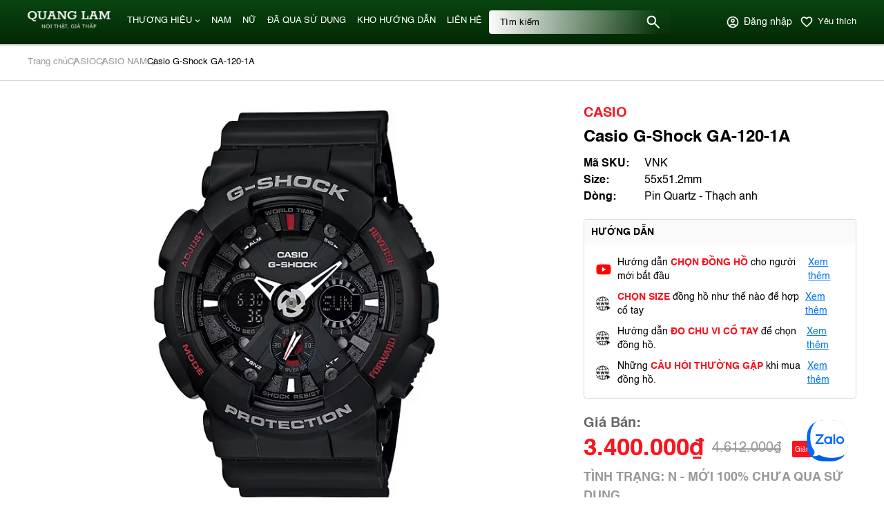

--- FILE ---
content_type: text/html; charset=UTF-8
request_url: https://donghoquanglam.com/casio-g-shock-ga-120-1a
body_size: 42782
content:
<!DOCTYPE HTML PUBLIC "-//W3C//DTD HTML 4.01//EN" "http://www.w3.org/TR/html4/strict.dtd">
<html lang="vi" xmlns="http://www.w3.org/1999/xhtml" xmlns:og="http://ogp.me/ns#" xmlns:fb="http://www.facebook.com/2008/fbml">
<head>
	<meta http-equiv="Content-Type" content="text/html;charset=UTF-8">
    
             <meta name="viewport" content="width=device-width, initial-scale=1.0, maximum-scale=2"/>
        <link href="/uploads/2023/08/img-1459.jpeg" type="image/x-icon" rel="shortcut icon"/>
    <meta name="csrf-token" content="juQprN6UYKhJPscLERbpvWj3ncZGDT5DbwGnOjFk">
    <meta name="agent" content="web">
    
    <title>Casio G-Shock GA-120-1A</title>
	

	<meta name="description" content="Đồng hồ Quang Lâm là đơn vị bán lẻ đồng hồ Casio G-Shock GA-120-1A chính hãng tại Việt Nam. Gọi ngay hotline 0915.559.883."/>


	<meta name="robots" content="Index,Follow"/>


	<link rel="canonical" href="https://donghoquanglam.com/casio-g-shock-ga-120-1a" />




	<meta property="og:site_name" content="QuangLam" />
	<meta property="og:type" content="website" />
	<meta property="og:title" content="Casio G-Shock GA-120-1A" />
	<meta property="og:description" content="Đồng hồ Quang Lâm là đơn vị bán lẻ đồng hồ Casio G-Shock GA-120-1A chính hãng tại Việt Nam. Gọi ngay hotline 0915.559.883." />
	<meta property="og:url" content="https://donghoquanglam.com/casio-g-shock-ga-120-1a" />
	<meta property="og:image" content="https://sudospaces.com/sudo-donghoquanglam/uploads/2024/01/casio-ga-120-1adr-medium.png" />


	<meta name="twitter:card" content="summary_large_image">
	<meta name="twitter:title" content="Casio G-Shock GA-120-1A">
	<meta name="twitter:description" content="Đồng hồ Quang Lâm là đơn vị bán lẻ đồng hồ Casio G-Shock GA-120-1A chính hãng tại Việt Nam. Gọi ngay hotline 0915.559.883.">
	<meta name="twitter:image" content="https://sudospaces.com/sudo-donghoquanglam/uploads/2024/01/casio-ga-120-1adr-medium.png" />
    
    <script defer="" src="/admin_assets/libs/jquery/jquery.min.js?v=5.9.3"></script><script defer="" src="/admin_assets/libs/elevatezoom/jquery.elevateZoom-3.0.8.min.js?v=5.9.3"></script>

        <style type="text/css">
        .box-title{align-items:center;background:#fafafa;border-radius:4px;padding:4px 16px}.btn-action{border-radius:4px;height:60px;letter-spacing:.5;line-height:36px;padding:2px 16px;text-align:center;transition:.3s}.btn-action,.btn-action span{display:block}.btn-action.add-to-cart{background:linear-gradient(90deg,#2ad38b,#0cceb0)}.btn-action.real{background:linear-gradient(180deg,#e66b6b,#ec4343)}.btn-action:hover{background:#025532;color:#fff}body{overflow-x:hidden}.price-new{color:#f9141e}.price-old{display:block;text-decoration:line-through}.product{border-top:1px solid #d9d9d9}.product__top{margin:32px 0 24px;width:100%}.product__top--left{flex:0 0 785px;margin-right:20px;overflow:hidden;position:relative;width:100%}.product__top--left .description{border:1px solid #d9d9d9;border-radius:4px;margin-bottom:24px;margin-top:45px;width:100%}.product__top--left .description__title span{color:red;margin-left:10px}.product__top--left .description__list{padding:16px}.product__top--left .description__list ul{margin-bottom:8px}.product__top--left .description__list .more-rank{color:#0177ed;margin-top:8px;text-decoration-line:underline;transition:.3s}.product__top--left .description__list .more-rank:hover{color:#f9141e}.product__top--left .detail{border:1px solid #d9d9d9;border-radius:4px;width:100%}.product__top--left .detail__tab--item{border-bottom:2px solid #d9d9d9;flex:0 0 33.3333333333%;padding:12px 0;transition:.3s}.product__top--left .detail__tab--item a{padding:0 8px}.product__top--left .detail__tab--item.active,.product__top--left .detail__tab--item:hover{border-bottom:2px solid #025532}.product__top--left .detail__tab--item.active a,.product__top--left .detail__tab--item:hover a{color:#025532}.product__top--left .detail__content{display:none;padding:16px}.product__top--left .detail__content.active{display:block}.product__top--left .detail__content .introduce{border-bottom:1px solid #d9d9d9}.product__top--left .detail-table{flex-wrap:wrap;gap:24px;justify-content:space-between;padding:24px 0;width:100%}.product__top--left .detail-table__item{width:calc(50% - 37.5px)}.product__top--left .detail-table__item .table_title{font-weight:600;width:calc(50% - 5px)}.product__top--left .detail-table__item .table_title:first-child{margin-right:10px}.product__top--left .detail-table__item .fil_detail{width:calc(50% - 5px)}.product__top--left .detail-table__item .fil_detail span{display:block;width:100%}.product__top--left .detail-table__item .fil_detail.relative span{padding-left:10px;position:relative}.product__top--left .detail-table__item .fil_detail.relative span:before{color:#000;content:"-";left:0;position:absolute;top:0}.product__top--left .faq{align-items:center;display:flex;margin:16px 0}.product__top--left .faq__question{color:#0177ed;margin-left:4px}.product__top--left .sold_out{height:100px;position:absolute;right:0;top:0;width:100px;z-index:0}.product__top--right{flex:0 0 calc(100% - 805px)}.product__top--right .infomation .brand{color:#f9141e}.product__top--right .infomation .name{margin:2px 0}.product__top--right .infomation__attributes{margin:8px 0}.product__top--right .infomation__attributes .attribute{display:flex}.product__top--right .infomation__attributes .attribute .key{margin-right:4px;min-width:84px}.product__top--right .instruct{border:1px solid #d9d9d9;border-radius:4px;margin-top:20px}.product__top--right .instruct__title{background:#fafafa;padding:8px 10px}.product__top--right .instruct__list{padding:16px}.product__top--right .instruct__list .item{align-items:center;display:flex;margin-bottom:10px}.product__top--right .instruct__list .item img{height:24px;margin-right:8px;width:24px}.product__top--right .instruct__list .item span{color:#f9141e;font-weight:700;text-transform:uppercase}.product__top--right .instruct__list .item .more-instruct{color:#0177ed;margin-left:3px;text-decoration:underline;transition:.3s}.product__top--right .instruct__list .item .more-instruct:hover{color:#f9141e}.product__top--right .instruct__list .item:last-child{margin-bottom:0}.product__top--right .price{align-items:center;margin:20px 0 2px}.product__top--right .price-old{margin:0 16px 0 12px;text-decoration-line:line-through;width:auto}.product__top--right .price .percent{height:24px;line-height:24px}.product__top--right .price .countdown-data{background:#e8590c;background:linear-gradient(45deg,#e8590c,#f03e3e);border-radius:12px;color:#fff;filter:progid:DXImageTransform.Microsoft.gradient(startColorstr="#e8590c",endColorstr="#f03e3e",GradientType=1);font-size:1rem;height:32px;margin-left:10px;padding:0 10px}.product__top--right .price .countdown-data .data{align-items:center;border-radius:8px;display:inline-flex;font-weight:600;height:100%;justify-content:center;padding:0 5px;position:relative}.product__top--right .price .countdown-data .data:not(:last-child):after{content:":";position:absolute;right:-5px}.product__top--right .price .countdown-data .data span{color:#fff}.product__top--right .status_quo{margin-bottom:20px;margin-top:2px}.product__top--right .status_quo p{line-height:27px}.product__top--right .action{margin-bottom:20px}.product__top--right .action .add-to-cart{border-color:transparent;cursor:pointer;margin-bottom:10px;padding:2px 0;transition:.5s}.product__top--right .action .add-to-cart span{text-transform:none}.product__top--right .action .add-to-cart:hover{background:#025532;color:#fff}.product__top--right .action .btn-danger{background:#f9141e;margin-bottom:10px;padding:2px 0;transition:.5s}.product__top--right .action__bottom{width:100%}.product__top--right .action__bottom .btn-action{line-height:60px;padding:2px 0;transition:.5s;width:calc(50% - 4px)}.product__top--right .action__bottom .hotline{align-items:center;background:linear-gradient(181.09deg,rgba(0,0,0,.38) .93%,#000 99.07%);color:#ffdc6f;display:flex;justify-content:center;margin-left:8px}.product__top--right .action__bottom .hotline__icon{align-items:center;border:1px solid #ffdc6f;border-radius:32px;display:flex;height:24px;justify-content:center;margin-right:10px;width:24px}.product__top--right .advantage{border:1px solid #d9d9d9;border-radius:4px}.product__top--right .advantage__title{border-radius:4px 4px 0 0;height:44px;padding:10px}.product__top--right .advantage__list{padding:16px}.product__top--right .advantage__list--item{align-items:center;display:flex;flex-wrap:wrap;margin-bottom:16px}.product__top--right .advantage__list--item img{height:32px;margin-right:8px;-o-object-fit:contain;object-fit:contain;width:32px}.product__top--right .advantage__list--item p{flex:0 0 calc(100% - 40px)}.product__top--right .advantage__list--item p label{display:block}.product__top--right .advantage__list--item:last-child{margin-bottom:0}.product__top--right .certificate{margin-top:20px;padding:16px 0}.product__top--right .certificate__thumbnail{margin-bottom:16px;width:100%}.product__top--right .certificate__more{color:#0177ed;display:block;text-align:center;text-decoration-line:underline;transition:.3s;width:100%}.product__top--right .certificate__more:hover{color:#f9141e}.product-slide__thumbnail{margin-bottom:24px;position:relative}.product-slide__thumbnail .thumbnail-variant{text-align:center}.product-slide__thumbnail .thumbnail-variant img{max-height:580px;max-width:580px;-o-object-fit:contain;object-fit:contain}.product-slide__thumbnail .dots-custom{bottom:0;margin:24px 72px 0;position:relative;right:0;z-index:99}.product-slide__thumbnail .dots-custom .s-wrap{border-radius:0;overflow:hidden;position:unset}.product-slide__thumbnail .dots-custom .s-content{flex-flow:inherit}.product-slide__thumbnail .dots-custom .dot-custom{border:none;border-radius:2px;max-height:100px;width:100px}.product-slide__thumbnail .dots-custom .dot-custom img{-o-object-fit:contain;object-fit:contain}.product-slide__thumbnail .dots-custom .dot{padding:0}.product-slide__thumbnail .dots-custom .dot.active .dot-custom{border:1px solid #025532}.product-slide__thumbnail .dots-custom .nav-next,.product-slide__thumbnail .dots-custom .nav-prev{border:1px solid #999;border-radius:40px;height:32px;opacity:1;visibility:visible;width:32px}.product-slide__thumbnail .dots-custom .nav-next:after,.product-slide__thumbnail .dots-custom .nav-prev:after{border-right:2px solid #999;border-top:2px solid #999}.product-slide__thumbnail .dots-custom .nav-next{right:-72px!important}.product-slide__thumbnail .dots-custom .nav-prev{left:-72px!important}.product__video{margin:24px 0;width:100%}.product__video--title{background:none}.product__video--content .thumbnail{margin:8px 0}.product__video--content .thumbnail iframe{max-width:100%}.product__video--content .details{padding:10px 0}.product__reviews{flex:0 0 785px;width:100%}.product__reviews--title{background:none;margin-bottom:8px}.product__image{margin-top:24px;overflow:hidden;position:relative;width:100%}.product__image #image-lists{padding-bottom:72px}.product__image .slides .panel{box-shadow:unset;display:flex;flex-wrap:wrap;gap:20px;width:100%}.product__image .slides .panel-thumbnail{height:280px;overflow:hidden;width:calc(16.66667% - 16.66667px)}.product__image .slides .panel-thumbnail img{height:280px}.product__image .slides .panel:hover{box-shadow:unset!important}.product__image .dots-custom{bottom:0;right:50%;transform:translate(-50%)}.product__image .dots-custom .s-content{flex-flow:inherit;gap:20px;justify-content:center;padding:14px 0}.product__image .dots-custom .s-content .dot{padding:0}.product__image .dots-custom .s-content .dot-custom{border:1px solid #025532;height:12px;width:12px}.product__image .dots-custom .s-content .dot.active .dot-custom{background:#025532;border:1px solid #025532;height:20px;width:20px}.product__image .more{bottom:0;max-width:387px;position:absolute;right:0;z-index:2}.product__image .more a{max-width:387px}.product__viewed{margin:68px 0 57px}.product__viewed--title{background:none;margin-bottom:8px}.product__viewed--content .category-box__content{flex:0 0 100%;margin-left:0;width:100%}.product__viewed--content .category-box__content .brands-list .filter{margin-right:8px}.product__viewed--content .category-box__content .brands-list .filter.active .item__thumbnail{border:1px solid #025532}.product__viewed--content .category-box__content .filter-attribute{margin:16px 0}.product__viewed--content .category-box__content .filter-attribute__list{flex-wrap:wrap}.product__viewed--content .category-box__content .filter-attribute__list .attribute-item{cursor:pointer;margin-right:8px}.product__viewed--content .category-box__content .filter-attribute__list .attribute-item:hover{background-color:#f4f4f4}.product__viewed--content .category-box__content .products .product-item{box-shadow:0 0 20px 0 rgba(0,142,255,.12);margin-right:20px;width:calc(20% - 16px)}.product__viewed--content .category-box__content .products .product-item:nth-child(5n){margin-right:0}.product__viewed--content .category-box__content .products--more{margin-top:36px}@keyframes calllink{0%{fill:#eba11e;border:1px solid #ebfa48;color:#eba11e}50%{fill:#fff;border:1px solid #fff;color:#fff}to{fill:#ebfa48;border:1px solid #eba11e;color:#ebfa48}}.btn-action.hotline,.btn-action.hotline svg path{animation:calllink .7s infinite}.fancybox-image{-o-object-fit:contain;object-fit:contain}
.s-wrap{overflow:hidden;position:relative;width:100%}.s-wrap img{border:none;border-radius:0;box-shadow:none;height:auto;max-width:100%;width:100%}.s-wrap:hover .nav-next{opacity:1;right:38px;visibility:visible}.s-wrap:hover .nav-prev{left:38px;opacity:1;visibility:visible}.s-wrap .s-content{display:flex;transition:transform 1s}.slide{overflow:hidden;position:relative;width:100%}.slider .s-wrap .s-content .item,.slider .s-wrap .s-content .item>*{line-height:0}.slider .s-wrap .s-content .item-wrap{border-radius:18px;overflow:hidden;position:relative}.slider .s-wrap .s-content .item-wrap:before{background:rgba(0,0,0,.5);bottom:0;content:"";height:100%;left:0;position:absolute;right:0;top:0;width:100%;z-index:1}.slider .s-wrap .s-content .item-wrap__content{bottom:0;height:100%;left:0;max-width:60%;padding:3.75rem;position:absolute;right:0;top:0;width:100%;z-index:99}.slider .s-wrap .s-content .item-wrap__content .title{color:#fff;font-size:2.5rem;font-weight:700;line-height:3.5rem}.slider .s-wrap .s-content .item-wrap__content .description{color:#fff;font-size:1rem;font-weight:300;line-height:1.375;margin-bottom:1rem;opacity:.7}.slider .s-wrap .s-content .item-wrap__content .btn{border-radius:12px}.s-slide{position:relative}.nav-next,.nav-prev{align-items:center;cursor:pointer;display:flex;height:24px;justify-content:center;opacity:0;position:absolute;top:50%;transform:translateY(-50%);transition:.5s;-webkit-transition:.5s;-khtml-transition:.5s;-moz-transition:.5s;-ms-transition:.5s;-o-transition:.5s;visibility:hidden;width:24px;z-index:999}.nav-next:hover,.nav-prev:hover{background-color:#ccc}.nav-next:after{border-right:2px solid #999;border-top:2px solid #999;content:"";display:inline-block;height:10px;position:absolute;right:10px;transform:rotate(45deg);width:10px}.galery_content{background:transparent;border-radius:10px;min-height:320px}.galery_content .galery_list .item{width:100%}.galery_content{max-height:unset}.nav-prev:after{border-right:2px solid #999;border-top:2px solid #999;content:"";display:inline-block;height:10px;left:10px;position:absolute;transform:rotate(-135deg);width:10px}.nav-next{right:38px}.nav-prev{left:38px}.dots{background:#fff;border-radius:18px;bottom:1.25rem;box-shadow:0 1px 3px 0 rgba(33,37,41,.1),0 1px 2px 0 rgba(33,37,41,.06);display:flex;left:50%;padding:.625rem;position:absolute;transform:translate(-50%);z-index:999}.dots .dot{background:#ced4da;border-radius:50%;color:#000;cursor:pointer;height:.5rem;margin:0 5px;text-indent:-9999px;width:.5rem}.dots .dot.active{align-items:center;background:red;color:red;display:flex;justify-content:center;position:relative}.dots-custom{bottom:80px;position:absolute;right:24px}.dots-custom .dot{cursor:pointer;padding:.5rem 0;position:relative}.dots-custom .dot-custom{border:2px solid #dee2e6;border-radius:12px;overflow:hidden;width:4px}.dots-custom .dot:before{background:transparent;border-color:#fff;bottom:0;content:"";height:100%;left:0;position:absolute;right:0;top:0;width:100%}.dots-custom .s-content{align-items:center;flex-flow:column}.dots-custom .dot.active .dot-custom{border:4px solid #dee2e6}[data-href]{cursor:pointer}.dots-custom .s-content-column{grid-gap:10px;display:grid;grid-template-columns:repeat(6,1fr)}.dots-custom-column{margin:0!important}.product-slide__thumbnail .dots-custom .s-wrap{margin:0 auto;width:85%}.product-slide__thumbnail .dots-custom.dots-custom-column .dot-custom{width:100%}@media only screen and (max-width:768px){.product .slides .product-slide__thumbnail .dots-custom .dot-custom,.product-slide__thumbnail .dots-custom .s-wrap{width:100%}.product .slides .product-slide__thumbnail .dots-custom .dot{padding:0!important}.dots-custom .s-content-column{grid-gap:6px;grid-template-columns:repeat(auto-fill,minmax(75px,1fr))}.product .slides .product-slide__thumbnail .dots-custom .dot-custom img{-o-object-fit:cover!important;object-fit:cover!important}.product .slides .product-slide__thumbnail .dots-custom .dot-custom{height:75px!important}}
body.compensate-for-scrollbar{overflow:hidden}.fancybox-active{height:auto}.fancybox-is-hidden{left:-9999px;margin:0;position:absolute!important;top:-9999px;visibility:hidden}.fancybox-container{-webkit-backface-visibility:hidden;height:100%;left:0;outline:none;position:fixed;-webkit-tap-highlight-color:transparent;top:0;-ms-touch-action:manipulation;touch-action:manipulation;-webkit-transform:translateZ(0);transform:translateZ(0);width:100%;z-index:99992}.fancybox-container *{box-sizing:border-box}.fancybox-bg,.fancybox-inner,.fancybox-outer,.fancybox-stage{bottom:0;left:0;position:absolute;right:0;top:0}.fancybox-outer{-webkit-overflow-scrolling:touch;overflow-y:auto}.fancybox-bg{background:#1e1e1e;opacity:0;transition-duration:inherit;transition-property:opacity;transition-timing-function:cubic-bezier(.47,0,.74,.71)}.fancybox-is-open .fancybox-bg{opacity:.9;transition-timing-function:cubic-bezier(.22,.61,.36,1)}.fancybox-caption,.fancybox-infobar,.fancybox-navigation .fancybox-button,.fancybox-toolbar{direction:ltr;opacity:0;position:absolute;transition:opacity .25s ease,visibility 0s ease .25s;visibility:hidden;z-index:99997}.fancybox-show-caption .fancybox-caption,.fancybox-show-infobar .fancybox-infobar,.fancybox-show-nav .fancybox-navigation .fancybox-button,.fancybox-show-toolbar .fancybox-toolbar{opacity:1;transition:opacity .25s ease 0s,visibility 0s ease 0s;visibility:visible}.fancybox-infobar{color:#ccc;font-size:13px;-webkit-font-smoothing:subpixel-antialiased;height:44px;left:0;line-height:44px;min-width:44px;mix-blend-mode:difference;padding:0 10px;pointer-events:none;top:0;-webkit-touch-callout:none;-webkit-user-select:none;-moz-user-select:none;-ms-user-select:none;user-select:none}.fancybox-toolbar{right:0;top:0}.fancybox-stage{direction:ltr;overflow:visible;-webkit-transform:translateZ(0);transform:translateZ(0);z-index:99994}.fancybox-is-open .fancybox-stage{overflow:hidden}.fancybox-slide{-webkit-backface-visibility:hidden;display:none;height:100%;left:0;outline:none;overflow:auto;-webkit-overflow-scrolling:touch;padding:44px;position:absolute;text-align:center;top:0;transition-property:opacity,-webkit-transform;transition-property:transform,opacity;transition-property:transform,opacity,-webkit-transform;white-space:normal;width:100%;z-index:99994}.fancybox-slide:before{content:"";display:inline-block;font-size:0;height:100%;vertical-align:middle;width:0}.fancybox-is-sliding .fancybox-slide,.fancybox-slide--current,.fancybox-slide--next,.fancybox-slide--previous{display:block}.fancybox-slide--image{overflow:hidden;padding:44px 0}.fancybox-slide--image:before{display:none}.fancybox-slide--html{padding:6px}.fancybox-content{background:#fff;display:inline-block;margin:0;max-width:100%;overflow:auto;-webkit-overflow-scrolling:touch;padding:44px;position:relative;text-align:left;vertical-align:middle}.fancybox-slide--image .fancybox-content{-webkit-animation-timing-function:cubic-bezier(.5,0,.14,1);animation-timing-function:cubic-bezier(.5,0,.14,1);-webkit-backface-visibility:hidden;background:transparent;background-repeat:no-repeat;background-size:100% 100%;left:0;max-width:none;overflow:visible;padding:0;position:absolute;top:0;-webkit-transform-origin:top left;transform-origin:top left;transition-property:opacity,-webkit-transform;transition-property:transform,opacity;transition-property:transform,opacity,-webkit-transform;-webkit-user-select:none;-moz-user-select:none;-ms-user-select:none;user-select:none;z-index:99995}.fancybox-can-zoomOut .fancybox-content{cursor:zoom-out}.fancybox-can-zoomIn .fancybox-content{cursor:zoom-in}.fancybox-can-pan .fancybox-content,.fancybox-can-swipe .fancybox-content{cursor:-webkit-grab;cursor:grab}.fancybox-is-grabbing .fancybox-content{cursor:-webkit-grabbing;cursor:grabbing}.fancybox-container [data-selectable=true]{cursor:text}.fancybox-image,.fancybox-spaceball{background:transparent;border:0;height:100%;left:0;margin:0;max-height:none;max-width:none;padding:0;position:absolute;top:0;-webkit-user-select:none;-moz-user-select:none;-ms-user-select:none;user-select:none;width:100%}.fancybox-spaceball{z-index:1}.fancybox-slide--iframe .fancybox-content,.fancybox-slide--map .fancybox-content,.fancybox-slide--pdf .fancybox-content,.fancybox-slide--video .fancybox-content{height:100%;overflow:visible;padding:0;width:100%}.fancybox-slide--video .fancybox-content{background:#000}.fancybox-slide--map .fancybox-content{background:#e5e3df}.fancybox-slide--iframe .fancybox-content{background:#fff}.fancybox-iframe,.fancybox-video{background:transparent;border:0;display:block;height:100%;margin:0;overflow:hidden;padding:0;width:100%}.fancybox-iframe{left:0;position:absolute;top:0}.fancybox-error{background:#fff;cursor:default;max-width:400px;padding:40px;width:100%}.fancybox-error p{color:#444;font-size:16px;line-height:20px;margin:0;padding:0}.fancybox-button{background:none;border:0;border-radius:0;box-shadow:none;cursor:pointer;display:inline-block;height:44px;margin:0;padding:10px;position:relative;transition:color .2s;vertical-align:top;visibility:inherit;width:44px}.fancybox-button,.fancybox-button:link,.fancybox-button:visited{color:#ccc}.fancybox-button:hover{color:#fff}.fancybox-button:focus{outline:none}.fancybox-button.fancybox-focus{outline:1px dotted}.fancybox-button[disabled],.fancybox-button[disabled]:hover{color:#888;cursor:default;outline:none}.fancybox-button div{height:100%}.fancybox-button svg{display:block;height:100%;overflow:visible;position:relative;width:100%}.fancybox-button svg path{fill:currentColor;stroke-width:0}.fancybox-button--fsenter svg:nth-child(2),.fancybox-button--fsexit svg:nth-child(1),.fancybox-button--pause svg:nth-child(1),.fancybox-button--play svg:nth-child(2){display:none}.fancybox-progress{background:#ff5268;height:2px;left:0;position:absolute;right:0;top:0;-webkit-transform:scaleX(0);transform:scaleX(0);-webkit-transform-origin:0;transform-origin:0;transition-property:-webkit-transform;transition-property:transform;transition-property:transform,-webkit-transform;transition-timing-function:linear;z-index:99998}.fancybox-close-small{background:transparent;border:0;border-radius:0;color:#ccc;cursor:pointer;opacity:.8;padding:8px;position:absolute;right:-12px;top:-44px;z-index:401}.fancybox-close-small:hover{color:#fff;opacity:1}.fancybox-slide--html .fancybox-close-small{color:currentColor;padding:10px;right:0;top:0}.fancybox-slide--image.fancybox-is-scaling .fancybox-content{overflow:hidden}.fancybox-is-scaling .fancybox-close-small,.fancybox-is-zoomable.fancybox-can-pan .fancybox-close-small{display:none}.fancybox-navigation .fancybox-button{background-clip:content-box;height:100px;opacity:0;position:absolute;top:calc(50% - 50px);width:70px}.fancybox-navigation .fancybox-button div{padding:7px}.fancybox-navigation .fancybox-button--arrow_left{left:0;padding:31px 26px 31px 6px}.fancybox-navigation .fancybox-button--arrow_right{padding:31px 6px 31px 26px;right:0}.fancybox-caption{bottom:0;color:#eee;font-size:14px;font-weight:400;left:0;line-height:1.5;padding:25px 44px;right:0;text-align:center;z-index:99996}.fancybox-caption:before{background-image:url([data-uri]);background-repeat:repeat-x;background-size:contain;bottom:0;content:"";display:block;left:0;pointer-events:none;position:absolute;right:0;top:-44px;z-index:-1}.fancybox-caption a,.fancybox-caption a:link,.fancybox-caption a:visited{color:#ccc;text-decoration:none}.fancybox-caption a:hover{color:#fff;text-decoration:underline}.fancybox-loading{-webkit-animation:a 1s linear infinite;animation:a 1s linear infinite;background:transparent;border:4px solid #888;border-bottom-color:#fff;border-radius:50%;height:50px;left:50%;margin:-25px 0 0 -25px;opacity:.7;padding:0;position:absolute;top:50%;width:50px;z-index:99999}@-webkit-keyframes a{to{-webkit-transform:rotate(1turn);transform:rotate(1turn)}}@keyframes a{to{-webkit-transform:rotate(1turn);transform:rotate(1turn)}}.fancybox-animated{transition-timing-function:cubic-bezier(0,0,.25,1)}.fancybox-fx-slide.fancybox-slide--previous{opacity:0;-webkit-transform:translate3d(-100%,0,0);transform:translate3d(-100%,0,0)}.fancybox-fx-slide.fancybox-slide--next{opacity:0;-webkit-transform:translate3d(100%,0,0);transform:translate3d(100%,0,0)}.fancybox-fx-slide.fancybox-slide--current{opacity:1;-webkit-transform:translateZ(0);transform:translateZ(0)}.fancybox-fx-fade.fancybox-slide--next,.fancybox-fx-fade.fancybox-slide--previous{opacity:0;transition-timing-function:cubic-bezier(.19,1,.22,1)}.fancybox-fx-fade.fancybox-slide--current{opacity:1}.fancybox-fx-zoom-in-out.fancybox-slide--previous{opacity:0;-webkit-transform:scale3d(1.5,1.5,1.5);transform:scale3d(1.5,1.5,1.5)}.fancybox-fx-zoom-in-out.fancybox-slide--next{opacity:0;-webkit-transform:scale3d(.5,.5,.5);transform:scale3d(.5,.5,.5)}.fancybox-fx-zoom-in-out.fancybox-slide--current{opacity:1;-webkit-transform:scaleX(1);transform:scaleX(1)}.fancybox-fx-rotate.fancybox-slide--previous{opacity:0;-webkit-transform:rotate(-1turn);transform:rotate(-1turn)}.fancybox-fx-rotate.fancybox-slide--next{opacity:0;-webkit-transform:rotate(1turn);transform:rotate(1turn)}.fancybox-fx-rotate.fancybox-slide--current{opacity:1;-webkit-transform:rotate(0deg);transform:rotate(0deg)}.fancybox-fx-circular.fancybox-slide--previous{opacity:0;-webkit-transform:scale3d(0,0,0) translate3d(-100%,0,0);transform:scale3d(0,0,0) translate3d(-100%,0,0)}.fancybox-fx-circular.fancybox-slide--next{opacity:0;-webkit-transform:scale3d(0,0,0) translate3d(100%,0,0);transform:scale3d(0,0,0) translate3d(100%,0,0)}.fancybox-fx-circular.fancybox-slide--current{opacity:1;-webkit-transform:scaleX(1) translateZ(0);transform:scaleX(1) translateZ(0)}.fancybox-fx-tube.fancybox-slide--previous{-webkit-transform:translate3d(-100%,0,0) scale(.1) skew(-10deg);transform:translate3d(-100%,0,0) scale(.1) skew(-10deg)}.fancybox-fx-tube.fancybox-slide--next{-webkit-transform:translate3d(100%,0,0) scale(.1) skew(10deg);transform:translate3d(100%,0,0) scale(.1) skew(10deg)}.fancybox-fx-tube.fancybox-slide--current{-webkit-transform:translateZ(0) scale(1);transform:translateZ(0) scale(1)}@media (max-height:576px){.fancybox-caption{padding:12px}.fancybox-slide{padding-left:6px;padding-right:6px}.fancybox-slide--image{padding:6px 0}.fancybox-close-small{right:-6px}.fancybox-slide--image .fancybox-close-small{background:#4e4e4e;color:#f2f4f6;height:36px;opacity:1;padding:6px;right:0;top:0;width:36px}}.fancybox-share{background:#f4f4f4;border-radius:3px;max-width:90%;padding:30px;text-align:center}.fancybox-share h1{color:#222;font-size:35px;font-weight:700;margin:0 0 20px}.fancybox-share p{margin:0;padding:0}.fancybox-share__button{border:0;border-radius:3px;display:inline-block;font-size:14px;font-weight:700;line-height:40px;margin:0 5px 10px;min-width:130px;padding:0 15px;text-decoration:none;transition:all .2s;-webkit-user-select:none;-moz-user-select:none;-ms-user-select:none;user-select:none;white-space:nowrap}.fancybox-share__button:link,.fancybox-share__button:visited{color:#fff}.fancybox-share__button:hover{text-decoration:none}.fancybox-share__button--fb{background:#3b5998}.fancybox-share__button--fb:hover{background:#344e86}.fancybox-share__button--pt{background:#bd081d}.fancybox-share__button--pt:hover{background:#aa0719}.fancybox-share__button--tw{background:#1da1f2}.fancybox-share__button--tw:hover{background:#0d95e8}.fancybox-share__button svg{height:25px;margin-right:7px;position:relative;top:-1px;vertical-align:middle;width:25px}.fancybox-share__button svg path{fill:#fff}.fancybox-share__input{background:transparent;border:0;border-bottom:1px solid #d7d7d7;border-radius:0;color:#5d5b5b;font-size:14px;margin:10px 0 0;outline:none;padding:10px 15px;width:100%}.fancybox-thumbs{background:#ddd;bottom:0;display:none;margin:0;-webkit-overflow-scrolling:touch;-ms-overflow-style:-ms-autohiding-scrollbar;padding:2px 2px 4px;position:absolute;right:0;-webkit-tap-highlight-color:transparent;top:0;width:212px;z-index:99995}.fancybox-thumbs-x{overflow-x:auto;overflow-y:hidden}.fancybox-show-thumbs .fancybox-thumbs{display:block}.fancybox-show-thumbs .fancybox-inner{right:212px}.fancybox-thumbs__list{font-size:0;height:100%;list-style:none;margin:0;overflow-x:hidden;overflow-y:auto;padding:0;position:absolute;position:relative;white-space:nowrap;width:100%}.fancybox-thumbs-x .fancybox-thumbs__list{overflow:hidden}.fancybox-thumbs-y .fancybox-thumbs__list::-webkit-scrollbar{width:7px}.fancybox-thumbs-y .fancybox-thumbs__list::-webkit-scrollbar-track{background:#fff;border-radius:10px;box-shadow:inset 0 0 6px rgba(0,0,0,.3)}.fancybox-thumbs-y .fancybox-thumbs__list::-webkit-scrollbar-thumb{background:#2a2a2a;border-radius:10px}.fancybox-thumbs__list a{-webkit-backface-visibility:hidden;backface-visibility:hidden;background-color:rgba(0,0,0,.1);background-position:50%;background-repeat:no-repeat;background-size:cover;cursor:pointer;float:left;height:75px;margin:2px;max-height:calc(100% - 8px);max-width:calc(50% - 4px);outline:none;overflow:hidden;padding:0;position:relative;-webkit-tap-highlight-color:transparent;width:100px}.fancybox-thumbs__list a:before{border:6px solid #ff5268;bottom:0;content:"";left:0;opacity:0;position:absolute;right:0;top:0;transition:all .2s cubic-bezier(.25,.46,.45,.94);z-index:99991}.fancybox-thumbs__list a:focus:before{opacity:.5}.fancybox-thumbs__list a.fancybox-thumbs-active:before{opacity:1}@media (max-width:576px){.fancybox-thumbs{width:110px}.fancybox-show-thumbs .fancybox-inner{right:110px}.fancybox-thumbs__list a{max-width:calc(100% - 10px)}}        .zoomContainer{
            z-index: 0!important;
        }
        .fancybox-navigation .fancybox-button--arrow_left {
            left: 30px;
        }
        .fancybox-navigation .fancybox-button--arrow_right {
            right: 30px;
        }
        .fancybox-navigation svg {
            color: #fff !important;
            border: 1px solid #fff;
            border-radius: 6px;
            padding: 4px;
            transform: scale(1.5);
        }
        .products-related > h3 {
            font-size: 18px;
            margin-top: 8px;
            margin-bottom: 4px;
        }
        .product-item {
            padding-top: 0 !important;
            padding-bottom: 8px !important;
        }
        .products-related .product-item__thumbnail img {
            max-height: 200px !important;
        }
    </style>
    <script type="application/ld+json">
        {
            "@graph": [{
                "@context": "http://schema.org/",
                "@type": "Product",
                "sku": "7796",
                "id": "7796",
                "mpn": "Quanglam",
                "name": "Casio G-Shock GA-120-1A",
                "description": "",
                "image": "https://sudospaces.com/sudo-donghoquanglam/uploads/2024/01/casio-ga-120-1adr.png",
                "brand": "CASIO",
                "aggregateRating": {
                    "@type": "AggregateRating",
                    "ratingValue": "5",
                    "reviewCount": "1"
                },
                "review": {
                    "@type": "Review",
                    "author": "Quanglam",
                    "reviewRating": {
                        "@type": "Rating",
                        "bestRating": "5",
                        "ratingValue": "1",
                        "worstRating": "1"
                    }
                },
                "offers": {
                    "@type": "Offer",
                    "priceCurrency": "VND",
                    "priceValidUntil": "2023-09-18",
                    "price": "3400000",
                    "availability": "http://schema.org/InStock",
                    "url": "https://donghoquanglam.com/casio-g-shock-ga-120-1a",
                    "warranty": {
                        "@type": "WarrantyPromise",
                        "durationOfWarranty": {
                            "@type": "QuantitativeValue",
                            "value": "6 tháng",
                            "unitCode": "ANN"
                        }
                    },
                    "itemCondition": "mới",
                    "seller": {
                        "@type": "Organization",
                        "name": "QuangLam"
                    }
                }
            },
            {
                "@context": "http://schema.org",
                "@type": "WebSite",
                "name": "QuangLam",
                "url": "https://donghoquanglam.com"
            }
        ]
    }
    </script>
    
        <style type="text/css">
        @font-face{font-family:Helvetica;src:url('/assets/webfonts/Helvetica-Light.woff2') format('woff2'),url('/assets/webfonts/Helvetica-Light.woff') format('woff');font-weight:300;font-style:normal;font-display:swap}@font-face{font-family:Helvetica;src:url('/assets/webfonts/Helvetica-BoldOblique.woff2') format('woff2'),url('/assets/webfonts/Helvetica-BoldOblique.woff') format('woff');font-weight:700;font-style:italic;font-display:swap}@font-face{font-family:Helvetica;src:url('/assets/webfonts/HelveticaRounded-Bold.woff2') format('woff2'),url('/assets/webfonts/HelveticaRounded-Bold.woff') format('woff');font-weight:700;font-style:normal;font-display:swap}@font-face{font-family:Helvetica;src:url('/assets/webfonts/Helvetica-Bold.woff2') format('woff2'),url('/assets/webfonts/Helvetica-Bold.woff') format('woff');font-weight:700;font-style:normal;font-display:swap}@font-face{font-family:Helvetica;src:url('/assets/webfonts/Helvetica-Compressed.woff2') format('woff2'),url('/assets/webfonts/Helvetica-Compressed.woff') format('woff');font-weight:400;font-style:normal;font-display:swap}@font-face{font-family:Helvetica;src:url('/assets/webfonts/Helvetica.woff2') format('woff2'),url('/assets/webfonts/Helvetica.woff') format('woff');font-weight:400;font-style:normal;font-display:swap}@font-face{font-family:Helvetica;src:url('/assets/webfonts/Helvetica-Oblique.woff2') format('woff2'),url('/assets/webfonts/Helvetica-Oblique.woff') format('woff');font-weight:400;font-style:italic;font-display:swap}
.container{display:flex;flex-wrap:wrap;margin:0 auto;padding:0 15px;width:100%}.row{display:flex;flex:0 0 calc(100% + 30px);flex-wrap:wrap;margin:0 -15px;width:calc(100% + 30px)}.col{padding:0 15px;transition:.2s}@media only screen and (max-width:575px){.container{max-width:100%}.col-xs-1{flex:0 0 8.33333%;width:8.33333%}.col-xs-2{flex:0 0 16.66667%;width:16.66667%}.col-xs-3{flex:0 0 25%;width:25%}.col-xs-4{flex:0 0 33.33333%;width:33.33333%}.col-xs-5{flex:0 0 41.66667%;width:41.66667%}.col-xs-6{flex:0 0 50%;width:50%}.col-xs-7{flex:0 0 58.33333%;width:58.33333%}.col-xs-8{flex:0 0 66.66667%;width:66.66667%}.col-xs-9{flex:0 0 75%;width:75%}.col-xs-10{flex:0 0 83.33333%;width:83.33333%}.col-xs-11{flex:0 0 91.66667%;width:91.66667%}.col-xs-12{flex:0 0 100%;width:100%}}@media only screen and (min-width:576px){.container{max-width:540px}.col-sm-1{flex:0 0 8.33333%;width:8.33333%}.col-sm-2{flex:0 0 16.66667%;width:16.66667%}.col-sm-3{flex:0 0 25%;width:25%}.col-sm-4{flex:0 0 33.33333%;width:33.33333%}.col-sm-5{flex:0 0 41.66667%;width:41.66667%}.col-sm-6{flex:0 0 50%;width:50%}.col-sm-7{flex:0 0 58.33333%;width:58.33333%}.col-sm-8{flex:0 0 66.66667%;width:66.66667%}.col-sm-9{flex:0 0 75%;width:75%}.col-sm-10{flex:0 0 83.33333%;width:83.33333%}.col-sm-11{flex:0 0 91.66667%;width:91.66667%}.col-sm-12{flex:0 0 100%;width:100%}}@media only screen and (min-width:768px){.container{max-width:720px}.col-md-1{flex:0 0 8.33333%;width:8.33333%}.col-md-2{flex:0 0 16.66667%;width:16.66667%}.col-md-3{flex:0 0 25%;width:25%}.col-md-4{flex:0 0 33.33333%;width:33.33333%}.col-md-5{flex:0 0 41.66667%;width:41.66667%}.col-md-6{flex:0 0 50%;width:50%}.col-md-7{flex:0 0 58.33333%;width:58.33333%}.col-md-8{flex:0 0 66.66667%;width:66.66667%}.col-md-9{flex:0 0 75%;width:75%}.col-md-10{flex:0 0 83.33333%;width:83.33333%}.col-md-11{flex:0 0 91.66667%;width:91.66667%}.col-md-12{flex:0 0 100%;width:100%}}@media only screen and (min-width:992px){.container{max-width:960px}.col-lg-1{flex:0 0 8.33333%;width:8.33333%}.col-lg-2{flex:0 0 16.66667%;width:16.66667%}.col-lg-3{flex:0 0 25%;width:25%}.col-lg-4{flex:0 0 33.33333%;width:33.33333%}.col-lg-5{flex:0 0 41.66667%;width:41.66667%}.col-lg-6{flex:0 0 50%;width:50%}.col-lg-7{flex:0 0 58.33333%;width:58.33333%}.col-lg-8{flex:0 0 66.66667%;width:66.66667%}.col-lg-9{flex:0 0 75%;width:75%}.col-lg-10{flex:0 0 83.33333%;width:83.33333%}.col-lg-11{flex:0 0 91.66667%;width:91.66667%}.col-lg-12{flex:0 0 100%;width:100%}}@media only screen and (min-width:1200px){.container{max-width:1440px;padding:0 40px}.col-xl-1{flex:0 0 8.33333%;width:8.33333%}.col-xl-2{flex:0 0 16.66667%;width:16.66667%}.col-xl-3{flex:0 0 25%;width:25%}.col-xl-4{flex:0 0 33.33333%;width:33.33333%}.col-xl-5{flex:0 0 41.66667%;width:41.66667%}.col-xl-6{flex:0 0 50%;width:50%}.col-xl-7{flex:0 0 58.33333%;width:58.33333%}.col-xl-8{flex:0 0 66.66667%;width:66.66667%}.col-xl-9{flex:0 0 75%;width:75%}.col-xl-10{flex:0 0 83.33333%;width:83.33333%}.col-xl-11{flex:0 0 91.66667%;width:91.66667%}.col-xl-12{flex:0 0 100%;width:100%}}.flex{display:flex;flex-wrap:wrap}.flex-center{justify-content:center}.flex-center,.flex-center-left{align-items:center;display:flex}.flex-center-left{justify-content:flex-start}.flex-center-between{align-items:center;display:flex;justify-content:space-between}.flex-center-around{align-items:center;display:flex;justify-content:space-around}.flex-center-right{align-items:center;display:flex;justify-content:flex-end}.flex-left-center{align-items:flex-start;display:flex;justify-content:center}.flex-right-center{align-items:flex-end;display:flex;justify-content:center}.flex-left-between{align-items:flex-start;display:flex;justify-content:space-between}.text-center{text-align:center;width:100%}.f-w-b{font-weight:700}.f-italic{font-style:italic}.white{color:#fff}.color_desc{color:#999}.color_main{color:#025532}.black{color:#000}.text-up{text-transform:uppercase}.a_default{color:#1184e6;text-decoration:underline}.w-100{width:100%}.fw-600{font-weight:600}.fw-400{font-weight:400}.fs-29{font-size:29px}.fs-32{font-size:32px}.fs-35{font-size:35px}.fs-40{font-size:40px}.fs-24{font-size:24px}.fs-20{font-size:20px}.fs-18{font-size:18px}.fs-16{font-size:16px}.fs-14{font-size:14px}.fs-13{font-size:13px}.fs-12{font-size:12px}.fs-10{font-size:10px}.lh-16{line-height:16px}.lh-18{line-height:18px}.lh-20{line-height:20px}.lh-21{line-height:21px}.lh-53{line-height:53px}.lh-24{line-height:24px}.lh-48{line-height:48px}.lh-27{line-height:27px}.lh-36{line-height:36px}.lh-150{line-height:150%}.ls-3{letter-spacing:3.2px}.fs-60{font-size:60px}.lh-60{line-height:60px}.lh-30{line-height:30px}.mb-2{margin-bottom:2px}.mb-8{margin-bottom:8px}.mt-20{margin-top:20px}.mb-30{margin-bottom:30px}.toast-top-right{right:12px;top:12px}.toast-bottom-right{bottom:12px;right:12px}.toast-bottom-left{bottom:12px;left:12px}#toast-container{display:none;pointer-events:none;position:fixed;z-index:999999}#toast-container *{box-sizing:border-box}#toast-container>div{background-position:15px;background-repeat:no-repeat;border-radius:3px;box-shadow:0 0 12px #999;color:#fff;-ms-filter:progid:DXImageTransform.Microsoft.Alpha(Opacity=80);filter:alpha(opacity=80);margin:0 0 6px;opacity:.8;overflow:hidden;padding:15px 15px 15px 50px;pointer-events:auto;position:relative;width:300px}#toast-container>div.rtl{background-position:right 15px center;direction:rtl;padding:15px 50px 15px 15px}#toast-container>div:hover{box-shadow:0 0 12px #000;cursor:pointer;-ms-filter:progid:DXImageTransform.Microsoft.Alpha(Opacity=100);filter:alpha(opacity=100);opacity:1}#toast-container>.toast-error{background-image:url([data-uri])!important}#toast-container>.toast-success{background-image:url([data-uri])!important}#toast-container.toast-bottom-center>div,#toast-container.toast-top-center>div{margin-left:auto;margin-right:auto;width:300px}.toast{background-color:#030303}.toast-success{background-color:#51a351}.toast-error{background-color:#bd362f}.err_show{color:red!important;display:none;font-size:14px!important;font-style:italic;padding-top:5px}.err_show.news{clear:both;float:right;margin-bottom:0;text-align:center}.err_show.active{display:block!important}#loading_box{background:hsla(0,0%,100%,.5)}#loading_image{background:url(/assets/images/loadding.gif) no-repeat 50%}.css-content h1,.css-content h2,.css-content h3,.css-content h4,.css-content h5,.css-content h6{color:#000;margin:15px 0}.css-content h2{font:700 20px/24px Helvetica}.css-content h3{font:700 18px/21px Helvetica}.css-content h4{font:700 16px/19px Helvetica}.css-content h5,.css-content h6{font:700 14px/18px Helvetica}.css-content a{color:#1f7ecb}.css-content div{line-height:30px}.css-content div,.css-content p{font-size:14px;margin-bottom:10px;text-align:justify}.css-content p{display:block;line-height:20px;width:100%}.css-content ul{width:100%}.css-content ul li{font-size:14px;line-height:25px;margin-bottom:10px;padding-left:15px;position:relative;text-align:justify}.css-content ul li:before{background:#dc0021;border-radius:100%;content:"";display:inline-block;height:6px;left:0;position:absolute;top:10px;width:6px}.css-content ol{font-size:14px;padding-left:20px;width:100%}.css-content ol li{line-height:25px;margin-bottom:10px;position:relative;text-align:justify}.css-content .sudo-media-item{margin:20px 0;text-align:center;width:100%}.css-content .sudo-media-item img{display:block;margin:0 auto;max-width:100%}.css-content .sudo-media-item figcaption{padding:10px 0}.css-content img{display:block;margin:20px auto;max-width:100%}.css-content .table,.css-content table{width:100%!important}.css-content table{border-collapse:collapse;border-spacing:0;margin-bottom:20px}.css-content table tr td,.css-content table tr th{border:1px solid #000;padding:10px}.css-content iframe{display:block;margin:20px auto;max-width:100%!important;width:100%}.css-content .mce-toc{background:#fcfcfc;border:1px dashed #ccc;box-sizing:border-box;margin:20px 0;padding:10px;width:100%}.css-content .mce-toc>div{color:#000;display:block;font-size:18px;font-weight:700;padding-bottom:5px;text-align:center}.css-content .mce-toc ul{color:#1ca54c!important;list-style:none;margin:0}.css-content .mce-toc ul li{line-height:1.4em;margin-bottom:.5em;margin-left:20px}.css-content .mce-toc ul li a{color:#1f7ecb!important;font-weight:700!important}.css-content .mce-toc ul li ul{margin-top:10px}.css-content .mce-toc ul li ul li a{font-weight:400!important}.breadcrumb ul{gap:20px;padding:16px 0}.breadcrumb ul li{position:relative}.breadcrumb ul li span{color:#999;display:block;transition:.3s}.breadcrumb ul li span:hover{color:#025532}.breadcrumb ul li:after{color:#999;content:"/";position:absolute;right:-12px;top:1px}.breadcrumb ul li:last-child span{color:#000}.breadcrumb ul li:last-child:after{display:none}.breadcrumb ul li:last-child a{-webkit-box-orient:vertical;-webkit-line-clamp:1;display:-webkit-box;overflow:hidden}.hidden_more{display:none!important}.product_search__list .products-list{background-color:#f8fcff}.product_search__list .products-list .product-item{background:#fff;margin-bottom:12px;margin-right:12px;width:calc(20% - 9.6px)}.product_search__list .products-list .product-item:nth-child(5n){margin-right:0}.product_search__list .viewmore{margin:20px 0}.product_search__list .viewmore .button{cursor:pointer;height:48px;line-height:30px;max-width:256px;width:100%}*{box-sizing:border-box;margin:0;outline:none;padding:0}img{height:auto;max-width:100%;-o-object-fit:cover;object-fit:cover}body{background:#fff;font-size:14px;font-weight:400;line-height:20px;overflow-x:hidden}body,button,input,select,textarea{font-family:Helvetica,sans-serif}ul{list-style:none;margin:0}a{color:#000;text-decoration:none}a,a h3{transition:.3s}a h3:hover,a:hover{color:#025532}h1,h2,h3,h4,p,span{color:#000}h1,h2,h3,h4{font-weight:600}.bold{font-weight:700}input{padding:0 10px}.btn{border-radius:4px;display:inline-block;transition:.5s}.btn:hover{background:#025532}.button{border:1px solid #025532;border-radius:4px;color:#fff;cursor:pointer;display:inline-block;font-size:12px;line-height:18px;padding:10px;text-align:center;text-decoration:none;transition:.3s}.button__primary{background-color:#025532}.button__used{background-color:#f9141e}.button__used:hover{color:#fff}.button__white{background-color:#fff;color:#000}.button__white:hover{background-color:#025532;border-color:#025532;color:#fff}.button__small{font-size:14px;padding:5px 10px}.button__large{padding:14px 20px}.button__none-border{border:none}.product-item{line-height:20px;padding:24px 16px;transition:.3s}.product-item,.product-item__thumbnail{position:relative}.product-item__thumbnail a{display:block;line-height:0}.product-item__thumbnail img{height:293px;-o-object-fit:contain;object-fit:contain;width:100%}.product-item__thumbnail .percent{bottom:0;left:0;position:absolute}.product-item__thumbnail .btn-wishlist{align-items:center;background:#fff;border-radius:50%;display:flex;height:32px;justify-content:center;opacity:0;position:absolute;right:-25px;top:10px;visibility:hidden;width:32px}.product-item__thumbnail .icon_status{bottom:10px;height:55px;position:absolute;right:-6px;width:55px}.product-item__thumbnail .icon_status img{height:55px;width:55px}.product-item__detail{margin-top:16px}.product-item__detail .status_text,.product-item__detail .title_name{-webkit-box-orient:vertical;-webkit-line-clamp:1;display:-webkit-box;overflow:hidden}.product-item__detail .mb-4{margin-bottom:4px}.product-item__detail .price-new{color:#f9141e}.product-item__detail .price-old{display:block;text-decoration:line-through}.product-item__detail .type .model{-webkit-box-orient:vertical;-webkit-line-clamp:1;display:-webkit-box;max-width:120px;overflow:hidden}.product-item__detail .type span:nth-child(2){display:block;margin-left:20px;position:relative}.product-item__detail .type span:nth-child(2):after{background:#000;content:"";height:13px;left:-10px;position:absolute;top:2px;width:1px}.product-item .sold_out{height:88px;position:absolute;right:0;top:0;width:88px}.product-item:hover{box-shadow:0 0 22.4399986267px 0 #84c8ff!important}.product-item:hover .btn-wishlist{opacity:1;right:10px;visibility:visible;z-index:9}.btn-wishlist{transition:.3s}.btn-wishlist.active svg path,.btn-wishlist:hover svg path{fill:#f9141e}.percent{background:#f9141e;border-radius:2px;height:20px;max-width:56px;padding:0 4px;text-align:center}.text-empty{color:#f9141e;font-style:italic}.product-relate{border-bottom:1px solid #d9d9d9;line-height:20px;padding:20px 0}.product-relate__thumbnail{margin-right:16px;max-width:120px;position:relative;width:100%}.product-relate__thumbnail img{max-height:120px;width:100%}.product-relate__thumbnail .percent{left:0;position:absolute;top:0;width:31px}.product-relate__detail{max-width:calc(100% - 136px);width:100%}.product-relate__detail .mb-4{margin-bottom:4px}.product-relate__detail .price{margin-top:8px}.product-relate__detail .price-new{color:#f9141e}.product-relate__detail .price-old{text-decoration:line-through}.post-item__thumnail{margin-bottom:16px;max-height:288px;position:relative}.post-item__thumnail img{height:288px;-o-object-fit:cover;object-fit:cover;width:100%}.post-item__thumnail .category{background:#f4f4f4;border-radius:2px;bottom:10px;height:24px;left:10px;line-height:24px;padding:0 8px;position:absolute;transition:.3s}.post-item__thumnail .category:hover{background:#025532}.post-item__thumnail .category:hover a{color:#fff}.post-item__content h3{line-height:24px;margin-bottom:8px}.videos{background:#f4f4f4;padding:80px 0}.videos-title{margin-bottom:40px}.videos-title h2{font-size:40px;line-height:60px}.videos-item,.videos-list{margin-bottom:20px}.videos-item{margin-right:20px;width:calc(33.33333% - 20px)}.videos-item:nth-child(3n){margin-right:0}.videos-item__thumnail{margin-bottom:16px;position:relative}.videos-item__thumnail img{border-radius:8px;max-height:220px;overflow:hidden;width:100%}.videos-item__thumnail .icon-ytb{cursor:pointer;left:calc(50% - 24px);position:absolute;top:calc(50% - 24px)}.videos-item__content h3{-webkit-line-clamp:2;-webkit-box-orient:vertical;display:-webkit-box;height:48px;margin-bottom:3px;overflow:hidden;text-overflow:ellipsis}.adminbar{position:fixed;top:0;z-index:9999}.header{background:linear-gradient(180deg,#094511,#022803);position:fixed;z-index:99999}.header,.header.home{padding:22px 0;width:100%}.header.home{background:transparent!important;position:absolute;z-index:1}.header.active{box-shadow:0 1px 3px 1px rgba(0,0,0,.18);padding:15px 0}.header-content{position:relative}.header-logo{width:10%}.header-logo img{max-width:127px;width:100%}.header-menu{justify-self:start;max-width:600px;padding-left:20px;width:45%}.header-menu .menu-item{cursor:pointer;margin-right:16px}.header-menu .menu-item__link{display:inline-block;font-weight:400;line-height:16px;padding-bottom:8px;position:relative;text-align:center}.header-menu .menu-item__link:before{background:#fff;bottom:3px;content:"";height:2px;left:0;position:absolute;transform:scaleX(0);transition:all .4s ease-in-out 0s;visibility:hidden;width:100%}.header-menu .menu-item svg{height:5px;width:8px}.header-menu .menu-item:last-child{margin-right:0}.header-menu .menu-item.menu_active .menu-item__link,.header-menu .menu-item:hover .menu-item__link{color:#fff}.header-menu .menu-item.menu_active .menu-item__link:before,.header-menu .menu-item:hover .menu-item__link:before{visibility:visible}.header-menu .menu-item.menu_active .submenu,.header-menu .menu-item:hover .submenu{opacity:1;visibility:visible}.header-menu .menu-item:before{background:transparent;bottom:-100%;content:"";height:30px;position:absolute;width:50px}.header-menu .submenu{align-items:flex-start;background:#fff;border-radius:8px;box-shadow:0 8px 14px 0 rgba(0,0,0,.302);gap:10px;max-width:100%;opacity:0;padding:20px 16px;position:absolute;top:48px;transition:opacity .3s ease,visibility .3s ease;visibility:hidden;z-index:999}.header-menu .submenu-item{min-width:120px}.header-menu .submenu-item__link{border-bottom:1px solid #d9d9d9;color:#000;display:inline-block;line-height:24px;padding:5px 0 4px;width:100%}.header-menu .submenu-item__child{padding-top:4px}.header-menu .submenu-item__child li a{color:#000;display:inline-block;font-weight:400;letter-spacing:.2px;max-width:130px;padding:4px 0;transition:.3s;width:100%}.header-menu .submenu-item__child li a:hover{color:#025532}.header-menu .submenu .link_more{display:none}.header-menu .submenu.child_image{border-radius:0;flex-wrap:wrap;gap:12px;justify-content:flex-start;left:0;padding:20px 180px}.header-menu .submenu.child_image .menu_image{text-align:center;width:calc(16.66667% - 10px)}.header-menu .submenu.child_image .menu_image img{border-radius:4px;margin-bottom:8px;max-height:115px;width:100%}.header-menu .submenu.child_image .menu_image .submenu-item__link{border-bottom:none;line-height:20px;padding:0}.header-menu .submenu.child_image .link_more{display:block;text-align:right;width:100%}.header-search{max-width:291px;position:relative;width:22%}.header-search input::-moz-placeholder{align-items:center;color:#000;display:flex;letter-spacing:.3px;line-height:16px}.header-search input::placeholder{align-items:center;color:#000;display:flex;letter-spacing:.3px;line-height:16px}.header-search input{background:linear-gradient(90deg,hsla(0,0%,100%,.99),hsla(0,0%,100%,.02) 92.27%);border:0 solid transparent;border-radius:4px;color:#000;height:34px;padding:1px 8px 1px 16px;transition:border-color .2s ease-in-out;width:100%}.header-search .search-btn{background-color:transparent;border:0;cursor:pointer;height:20px;position:absolute;right:16px;top:50%;transform:translateY(-50%);width:20px}.header-search .search-btn svg{height:100%;width:100%}.header-cart,.header-favorite,.header-login{margin-right:12px}.header-cart__icon,.header-favorite__icon,.header-login__icon{height:100%}.header-cart__icon a,.header-favorite__icon a,.header-login__icon a{align-items:center;display:flex}.header-cart__icon a:hover,.header-favorite__icon a:hover,.header-login__icon a:hover{color:#fff}.header-cart__icon svg,.header-favorite__icon svg,.header-login__icon svg{line-height:10px;margin-right:7px}.header-cart:last-child,.header-favorite:last-child,.header-login:last-child{margin-right:0}.header-cart{position:relative}.header-cart__counter{align-items:center;background:#f9141e;border:1px solid #f9141e;border-radius:50%;display:flex;font-size:10px;height:13px;justify-content:center;left:11px;padding:2px;position:absolute;top:-7px;width:13px}.header__suport{justify-content:flex-end;max-width:300%;width:22%}.header__suport .header-login{position:relative}.header__suport .header-login .dropdown{background:#fff;border:1px solid rgba(24,50,92,.1);min-width:200px;opacity:0;position:absolute;right:-20px;text-align:left;top:140%;transition:all .5s ease;visibility:hidden;width:200px;z-index:3}.header__suport .header-login .dropdown li{border-bottom:1px solid rgba(24,50,92,.1);cursor:pointer}.header__suport .header-login .dropdown li a{display:block;padding:10px 15px}.header__suport .header-login .dropdown li:hover{background:linear-gradient(180deg,#094511,#022803)}.header__suport .header-login .dropdown li:hover a{color:#fff}.header__suport .header-login .dropdown.menu-show,.header__suport .header-login:hover .dropdown{opacity:1;transition:all .5s linear;visibility:visible}.header__suport .header-login .account__user:hover{color:#fff}.footer{background:linear-gradient(180deg,#094511,#022803);bottom:0;padding:56px 0 40px;width:100%}.footer-contact{width:22%}.footer-about_me{width:15%}.footer_category{width:21%}.footer_map{width:30%}.footer_map .address-content{margin-top:16px}.footer_map .address-content iframe{max-height:220px;max-width:440px;width:100%}.footer_map .fanpage-content{margin-top:25px}.footer_map .fanpage-content__social .social-item{margin-right:10px;max-width:32px;width:100%}.footer_map .fanpage-content__social .social-item img{height:auto;-o-object-fit:cover;object-fit:cover}.footer_map .hotline{background:#e51f25;border-radius:12px;box-shadow:0 4px 4px 0 rgba(0,0,0,.251);height:48px;max-width:230px;padding:4px 12px}.footer_map .hotline a{flex-wrap:nowrap}.footer_map .hotline img{height:40px;margin-right:8px;width:40px}.footer_map .hotline-text{color:#fff;float:right}.footer_map .hotline-text span:last-child{font-size:20px;font-weight:700}.footer-center{margin-top:25px}.footer-center img{width:100%}.footer-top{align-items:flex-start;justify-content:space-between;width:100%}.footer-top__title{letter-spacing:1.5px;padding:8px 0;text-transform:uppercase}.footer-top__item ul li>a,.footer-top__text{letter-spacing:.2px;padding:8px 0;text-align:left}.footer-top__item ul li>a{display:inline-block;width:100%}.footer-bottom{border-top:1px solid #355737;justify-content:space-between;margin-top:20px;padding-top:16px}.footer-bottom__right p{margin-right:16px}.footer-bottom__right p:last-child{margin-right:0}.footer-bottom__left p{height:20px;top:16px}.company-item{position:relative}.company-item__thumbnail{max-height:416px}.company-item__content{bottom:24px;left:8px;position:absolute;width:calc(100% - 24px)}.company-item__content h3{text-align:center;text-transform:uppercase}.more,.more a{align-content:center;display:flex;justify-content:center;width:100%}.more a{border:1px solid #000;border-radius:4px;font-size:12px;font-weight:400;height:48px;line-height:48px;max-width:256px;transition:.3s}.more a:hover{background:#025532;border:1px solid #025532}.more a:hover a{color:#fff}.popup{background-color:rgba(0,0,0,.5);display:none;height:100%;left:0;position:fixed;top:0;visibility:hidden;width:100%;z-index:9999}.popup.active{display:block;visibility:visible}.popup-title{letter-spacing:.2px;line-height:30px;text-transform:uppercase}.popup-content{background-color:#fff;border-radius:5px;border-radius:2px;left:50%;max-width:720px;padding:32px;position:absolute;text-align:center;top:50%;transform:translate(-50%,-50%);transition:all .5s;width:100%}.popup-content__header{margin-bottom:16px;position:relative}.popup-content__body .form-group{margin-bottom:32px;position:relative}.popup-content__body .form-group input,.popup-content__body .form-group textarea{border:1px solid #111;border-radius:0;padding:16px;width:100%}.popup-content__body .form-group input::-moz-placeholder,.popup-content__body .form-group textarea::-moz-placeholder{border-color:#025532}.popup-content__body .form-group input::placeholder,.popup-content__body .form-group input:focus,.popup-content__body .form-group textarea::placeholder,.popup-content__body .form-group textarea:focus{border-color:#025532}.popup-content__body .form-group textarea{height:100%;min-height:120px}.popup-content__body .form-group label{background-color:#fff;border-color:#fff;color:#000;left:10px;padding:0 5px;position:absolute;top:-10px}.popup-content__body .group-col .form-group{margin-right:24px;width:calc(100% - 24px)}.popup-content__body .group-col .form-group:last-child{margin-right:0}.popup-content__body .form-image{margin-bottom:32px}.popup-content__body .form-image .image-upload{border:1px dashed #999;height:120px;margin-right:10px;max-width:120px;width:100%}.popup-content__body .form-image .file-input{display:none}.popup-content__body .form-image .file-input__label{cursor:pointer;display:inline-block;text-align:center}.popup-content__body .form-image .file-input__label svg{height:12px;width:12px}.popup-content__body .form-image .image-lists{display:flex;flex-wrap:wrap;max-height:250px;overflow-x:auto;width:calc(100% - 130px)}.popup-content__body .form-image .image-lists .image-item{margin-bottom:5px;margin-right:10px;max-width:120px;position:relative;width:100%}.popup-content__body .form-image .image-lists .image-item img{height:120px}.popup-content__body .form-image .image-lists .image-item svg{cursor:pointer;position:absolute;right:0;top:0}.popup-content__body .form-image .image-lists .image-item:last-child{margin-right:0}.popup-content__body .form-action .button{border:1px solid #d9d9d9;margin-right:10px;max-width:180px;padding:15px;width:100%}.popup-content__body .form-action .button:last-child{margin-right:0}.popup-content__close{cursor:pointer;position:absolute;right:10px;top:10px}.popup-review .popup-content__header{background:#fafafa}.popup-review .review-product{align-items:center;padding:16px}.popup-review .review-product__thumb{width:48px}.popup-review .review-product__thumb img{width:100%}.popup-review .review-product__info{margin-left:16px;text-align:left;width:calc(100% - 64px)}.popup-review .review-product__info .brand{display:block;margin-bottom:10px}.popup-review .review-star{flex-direction:column;margin-bottom:16px}.popup-review .review-star__rating .rating-star svg{cursor:pointer;margin-right:10px}.popup-review .review-star__rating .rating-star svg:last-child{margin-right:0}.popup-review .review-star__rating .rating-star svg.active,.popup-review .review-star__rating .rating-star svg:hover{fill:#ffc107}.popup-login .popup-note a{color:#0177ed;text-decoration:underline;transition:.3s}.popup-login .popup-note a:hover{color:#f9141e}.popup-login .popup-content,.popup-register .popup-content,.popup-reset .popup-content{max-width:600px}.popup-ads.active{align-items:center;display:flex;justify-content:center}.popup-ads__content{background-repeat:no-repeat;display:block;min-height:439px;padding:40px 30px;position:relative;text-align:center;width:500px}.popup-ads__content .popup-title{margin-bottom:15px}.popup-ads__content .popup-title span{font-size:30px;line-height:35px}.popup-ads__content .popup-desc p{color:#fff}.popup-ads__content .popup-link{background-color:#faff00;border:1px dashed #0679bf;box-shadow:0 0 30px rgba(0,90,140,.4);box-sizing:border-box;display:block;margin:20px auto 25px;padding:20px;position:relative;text-align:center;width:-moz-max-content;width:max-content}.popup-ads__content .popup-link a{border:1px dashed #0679bf;box-sizing:border-box;cursor:pointer;font-size:40px;font-weight:700;line-height:48px;padding:10px 15px;position:relative;transition:.3s}.popup-ads__content .popup-link a:hover{color:#f9141e}.popup-ads__content .popup-link svg{left:12px;position:absolute;top:32px}.popup-ads__content .popup-close{background:#000;border-radius:50%;cursor:pointer;height:30px;position:absolute;right:-16px;top:-15px;width:30px}.filter{border:1px solid #d9d9d9;border-radius:4px;cursor:pointer;transition:.3s}.filter,.filter-img{align-items:center;display:flex}.filter-img{padding:2px 12px}.filter-img img{max-height:48px;-o-object-fit:contain;object-fit:contain}.filter-text{display:block;padding:8px 12px}.filter.active,.filter:hover{background:#d9d9d9;border:1px solid #025532}.filter_total{align-items:center;justify-content:space-between;padding-top:20px;width:100%}.filter_total__title{margin-right:10px}.filter_total__list{gap:8px}#loading_box{background:hsla(0,0%,100%,.7);bottom:0;height:100%;left:0;opacity:0;position:fixed;right:0;top:0;visibility:hidden;width:100%;z-index:100000}#loading_image{background:url(/assets/images/loading_watch.gif) no-repeat 50%;background-size:100px;height:100%;width:100%}.suggest{background-color:#fff;border-radius:4px;box-shadow:0 0 8px 0 rgba(0,0,0,.2);max-height:400px;opacity:0;overflow:auto;position:absolute;top:100%;transition:all .5s;visibility:hidden;width:100%;z-index:99}.suggest.show{opacity:1;visibility:visible}.suggest-box__list ul li a{display:flex;flex-wrap:nowrap;padding:7px 10px;text-transform:capitalize}.suggest-box__list ul li a .img{flex:0 0 40px;height:40px;max-width:40px;overflow:hidden}.suggest-box__list ul li a .img img{height:100%;width:100%}.suggest-box__list ul li a .desc{flex:0 0 calc(100% - 40px)}.suggest-box__list ul li a .desc .info,.suggest-box__list ul li a .desc .name{color:#505050;display:block;font-size:13px;font-weight:400;line-height:20px;line-height:1.29;padding-left:15px;text-align:left}.suggest-box__list ul li a .desc .name{margin:0}.suggest-box__list ul li .price{color:#d0021b;font-size:14px;margin-bottom:0}@media only screen and (max-width:1024px){.header-menu{width:calc(68% - 120px)!important}.header-menu .menu-item{margin-right:8px!important}.header-search{max-width:120px!important}}
    </style>
</head>
<body>
	
    	
    <header class="header  active">
    <div class="header-content">
        <div class="container">
           <div class="container_header flex-center-between w-100">
                <div class="header-logo">
                    <a href="https://donghoquanglam.com" aria-label="logo">
                        <img
            loading="lazy"
            src="https://sudospaces.com/sudo-donghoquanglam/uploads/2025/04/logo.webp"
    alt="logo"
            title="logo"
                width="128px"
                height="28px"
            
>
                    </a>
                </div>
                <nav class="header-menu flex">
                                        <ul class="header-menu__list flex-center">
                                                <li class="menu-item has-child">
                            <a class="menu-item__link fs-13 fw-600 white" rel="" href="danh-muc-san-pham" target="_self">
                                THƯƠNG HIỆU 
                            </a>
                                                            <svg width="9" height="6" viewBox="0 0 9 6" fill="none" xmlns="http://www.w3.org/2000/svg">
                                    <path d="M4.61548 5.25L0.615479 1.25L1.54881 0.316666L4.61548 3.38333L7.68215 0.316666L8.61548 1.25L4.61548 5.25Z" fill="white"/>
                                </svg>
                                <ul class="submenu has_child flex-center-between">
                                                                        <li class="submenu-item ">
                                        <a class="submenu-item__link fs-16 white" rel="" href="" target="_self">
                                                                                            NHẬT BẢN 
                                             
                                        </a>
                                                                                <ul class="submenu-item__child">
                                                                                        <li>
                                                <a rel="" href="https://donghoquanglam.com/dong-ho-seiko" target="blank">SEIKO</a>
                                            </li>
                                                                                        <li>
                                                <a rel="" href="https://donghoquanglam.com/orient" target="blank">ORIENT</a>
                                            </li>
                                                                                        <li>
                                                <a rel="" href="https://donghoquanglam.com/citizen" target="blank">CITIZEN</a>
                                            </li>
                                                                                        <li>
                                                <a rel="" href="https://donghoquanglam.com/casio" target="blank">CASIO</a>
                                            </li>
                                                                                        <li>
                                                <a rel="" href="https://donghoquanglam.com/grand-seiko" target="blank">GRAND SEIKO</a>
                                            </li>
                                                                                    </ul>
                                                                            </li>
                                                                        <li class="submenu-item ">
                                        <a class="submenu-item__link fs-16 white" rel="" href="" target="_blank">
                                                                                            THUỴ SỸ 
                                             
                                        </a>
                                                                                <ul class="submenu-item__child">
                                                                                        <li>
                                                <a rel="" href="https://donghoquanglam.com/rolex" target="blank">ROLEX</a>
                                            </li>
                                                                                        <li>
                                                <a rel="" href="https://donghoquanglam.com/omega-thuy-sy" target="blank">OMEGA</a>
                                            </li>
                                                                                        <li>
                                                <a rel="" href="https://donghoquanglam.com/longines-1" target="_self">LONGINES</a>
                                            </li>
                                                                                        <li>
                                                <a rel="" href="https://donghoquanglam.com/tag-heuer" target="blank">TAG HEUER</a>
                                            </li>
                                                                                        <li>
                                                <a rel="" href="https://donghoquanglam.com/hamilton" target="blank">HAMILTON</a>
                                            </li>
                                                                                        <li>
                                                <a rel="" href="https://donghoquanglam.com/tissot" target="_self">TISSOT</a>
                                            </li>
                                                                                        <li>
                                                <a rel="" href="https://donghoquanglam.com/frederique-constant" target="_self">FREDERIQUE CONSTANT</a>
                                            </li>
                                                                                        <li>
                                                <a rel="" href="https://donghoquanglam.com/maurice-lacroix" target="_self">MAURICE LACROIX</a>
                                            </li>
                                                                                        <li>
                                                <a rel="" href="https://donghoquanglam.com/zenith" target="_self">ZENITH</a>
                                            </li>
                                                                                    </ul>
                                                                            </li>
                                                                        <li class="submenu-item ">
                                        <a class="submenu-item__link fs-16 white" rel="" href="" target="_self">
                                                                                            ĐỨC 
                                             
                                        </a>
                                                                                <ul class="submenu-item__child">
                                                                                        <li>
                                                <a rel="" href="https://donghoquanglam.com/zeppelin" target="blank">ZEPPELIN</a>
                                            </li>
                                                                                        <li>
                                                <a rel="" href="https://donghoquanglam.com/montblanc" target="blank">MONTBLANC</a>
                                            </li>
                                                                                    </ul>
                                                                            </li>
                                                                        <a href="danh-muc-san-pham" class="link_more">Xem tất cả >></a>
                                </ul>
                                                    </li>
                                                <li class="menu-item ">
                            <a class="menu-item__link fs-13 fw-600 white" rel="" href="https://donghoquanglam.com/nam" target="_self">
                                NAM
                            </a>
                                                    </li>
                                                <li class="menu-item ">
                            <a class="menu-item__link fs-13 fw-600 white" rel="" href="https://donghoquanglam.com/nu" target="_self">
                                NỮ
                            </a>
                                                    </li>
                                                <li class="menu-item ">
                            <a class="menu-item__link fs-13 fw-600 white" rel="" href="https://donghoquanglam.com/da-qua-su-dung" target="blank">
                                ĐÃ QUA SỬ DỤNG 
                            </a>
                                                    </li>
                                                <li class="menu-item ">
                            <a class="menu-item__link fs-13 fw-600 white" rel="" href="https://donghoquanglam.com/kho-huong-dan" target="blank">
                                KHO HƯỚNG DẪN 
                            </a>
                                                    </li>
                                                <li class="menu-item ">
                            <a class="menu-item__link fs-13 fw-600 white" rel="" href="/lien-he" target="_self">
                                LIÊN HỆ
                            </a>
                                                    </li>
                                            </ul>
                                    </nav>
                <div class="header-search">
                    <form action="https://donghoquanglam.com/tim-kiem">
                        <input for="keyword" type="text" name="key" id="keyword" autocomplete="off" value="" placeholder="Tìm kiếm">
                        <button class="search-btn" name="search" aria-label="btn-search">
                            <svg width="16" height="16" viewBox="0 0 16 16" fill="none" xmlns="http://www.w3.org/2000/svg">
                                <path d="M14.3333 15.5L9.08333 10.25C8.66667 10.5833 8.1875 10.8472 7.64583 11.0417C7.10417 11.2361 6.52778 11.3333 5.91667 11.3333C4.40278 11.3333 3.12153 10.809 2.07292 9.76042C1.02431 8.71181 0.5 7.43056 0.5 5.91667C0.5 4.40278 1.02431 3.12153 2.07292 2.07292C3.12153 1.02431 4.40278 0.5 5.91667 0.5C7.43056 0.5 8.71181 1.02431 9.76042 2.07292C10.809 3.12153 11.3333 4.40278 11.3333 5.91667C11.3333 6.52778 11.2361 7.10417 11.0417 7.64583C10.8472 8.1875 10.5833 8.66667 10.25 9.08333L15.5 14.3333L14.3333 15.5ZM5.91667 9.66667C6.95833 9.66667 7.84375 9.30208 8.57292 8.57292C9.30208 7.84375 9.66667 6.95833 9.66667 5.91667C9.66667 4.875 9.30208 3.98958 8.57292 3.26042C7.84375 2.53125 6.95833 2.16667 5.91667 2.16667C4.875 2.16667 3.98958 2.53125 3.26042 3.26042C2.53125 3.98958 2.16667 4.875 2.16667 5.91667C2.16667 6.95833 2.53125 7.84375 3.26042 8.57292C3.98958 9.30208 4.875 9.66667 5.91667 9.66667Z" fill="white"/>
                            </svg>
                        </button>
                    </form>
                    <div class="suggest"></div>
                </div>
                <div class="header__suport flex">
                    <div class="header-login">
                                                    <div class="header-login__icon">
                            <a href="javascript:;" class="header-menu__link white" id="login" aria-label="login">
                                <svg width="18" height="18" viewBox="0 0 18 18" fill="none" xmlns="http://www.w3.org/2000/svg">
                                    <path d="M3.87533 13.25C4.58366 12.7084 5.37533 12.2813 6.25033 11.9688C7.12533 11.6563 8.04199 11.5 9.00033 11.5C9.95866 11.5 10.8753 11.6563 11.7503 11.9688C12.6253 12.2813 13.417 12.7084 14.1253 13.25C14.6114 12.6806 14.9899 12.0347 15.2607 11.3125C15.5316 10.5903 15.667 9.81947 15.667 9.00002C15.667 7.1528 15.0177 5.57988 13.7191 4.28127C12.4205 2.98266 10.8475 2.33335 9.00033 2.33335C7.1531 2.33335 5.58019 2.98266 4.28158 4.28127C2.98296 5.57988 2.33366 7.1528 2.33366 9.00002C2.33366 9.81947 2.46908 10.5903 2.73991 11.3125C3.01074 12.0347 3.38921 12.6806 3.87533 13.25ZM9.00033 9.83335C8.18088 9.83335 7.48991 9.5521 6.92741 8.9896C6.36491 8.4271 6.08366 7.73613 6.08366 6.91669C6.08366 6.09724 6.36491 5.40627 6.92741 4.84377C7.48991 4.28127 8.18088 4.00002 9.00033 4.00002C9.81977 4.00002 10.5107 4.28127 11.0732 4.84377C11.6357 5.40627 11.917 6.09724 11.917 6.91669C11.917 7.73613 11.6357 8.4271 11.0732 8.9896C10.5107 9.5521 9.81977 9.83335 9.00033 9.83335ZM9.00033 17.3334C7.84755 17.3334 6.76421 17.1146 5.75033 16.6771C4.73644 16.2396 3.85449 15.6459 3.10449 14.8959C2.35449 14.1459 1.76074 13.2639 1.32324 12.25C0.885742 11.2361 0.666992 10.1528 0.666992 9.00002C0.666992 7.84724 0.885742 6.76391 1.32324 5.75002C1.76074 4.73613 2.35449 3.85419 3.10449 3.10419C3.85449 2.35419 4.73644 1.76044 5.75033 1.32294C6.76421 0.885437 7.84755 0.666687 9.00033 0.666687C10.1531 0.666687 11.2364 0.885437 12.2503 1.32294C13.2642 1.76044 14.1462 2.35419 14.8962 3.10419C15.6462 3.85419 16.2399 4.73613 16.6774 5.75002C17.1149 6.76391 17.3337 7.84724 17.3337 9.00002C17.3337 10.1528 17.1149 11.2361 16.6774 12.25C16.2399 13.2639 15.6462 14.1459 14.8962 14.8959C14.1462 15.6459 13.2642 16.2396 12.2503 16.6771C11.2364 17.1146 10.1531 17.3334 9.00033 17.3334ZM9.00033 15.6667C9.73644 15.6667 10.4309 15.559 11.0837 15.3438C11.7364 15.1285 12.3337 14.8195 12.8753 14.4167C12.3337 14.0139 11.7364 13.7049 11.0837 13.4896C10.4309 13.2743 9.73644 13.1667 9.00033 13.1667C8.26421 13.1667 7.56977 13.2743 6.91699 13.4896C6.26421 13.7049 5.66699 14.0139 5.12533 14.4167C5.66699 14.8195 6.26421 15.1285 6.91699 15.3438C7.56977 15.559 8.26421 15.6667 9.00033 15.6667ZM9.00033 8.16669C9.36144 8.16669 9.66005 8.04863 9.89616 7.81252C10.1323 7.57641 10.2503 7.2778 10.2503 6.91669C10.2503 6.55558 10.1323 6.25697 9.89616 6.02085C9.66005 5.78474 9.36144 5.66669 9.00033 5.66669C8.63921 5.66669 8.3406 5.78474 8.10449 6.02085C7.86838 6.25697 7.75033 6.55558 7.75033 6.91669C7.75033 7.2778 7.86838 7.57641 8.10449 7.81252C8.3406 8.04863 8.63921 8.16669 9.00033 8.16669Z" fill="white"/>
                                </svg>
                                 Đăng nhập
                            </a>
                        </div>
                                            </div>
                    <div class="header-favorite">
                        <div class="header-favorite__icon">
                            <a  href="https://donghoquanglam.com/danh-sach-yeu-thich" class="header-menu__link fs-13 white" aria-label="yêu thích">
                                <svg width="18" height="16" viewBox="0 0 18 16" fill="none" xmlns="http://www.w3.org/2000/svg">
                                    <path d="M9.00033 15.5L7.79199 14.4166C6.38921 13.1528 5.22949 12.0625 4.31283 11.1458C3.39616 10.2291 2.66699 9.40623 2.12533 8.67706C1.58366 7.9479 1.20519 7.27776 0.989909 6.66665C0.774631 6.05553 0.666992 5.43053 0.666992 4.79165C0.666992 3.48609 1.10449 2.39581 1.97949 1.52081C2.85449 0.645813 3.94477 0.208313 5.25033 0.208313C5.97255 0.208313 6.66005 0.361091 7.31283 0.666646C7.9656 0.972202 8.5281 1.40276 9.00033 1.95831C9.47255 1.40276 10.035 0.972202 10.6878 0.666646C11.3406 0.361091 12.0281 0.208313 12.7503 0.208313C14.0559 0.208313 15.1462 0.645813 16.0212 1.52081C16.8962 2.39581 17.3337 3.48609 17.3337 4.79165C17.3337 5.43053 17.226 6.05553 17.0107 6.66665C16.7955 7.27776 16.417 7.9479 15.8753 8.67706C15.3337 9.40623 14.6045 10.2291 13.6878 11.1458C12.7712 12.0625 11.6114 13.1528 10.2087 14.4166L9.00033 15.5ZM9.00033 13.25C10.3337 12.0555 11.4309 11.0312 12.292 10.1771C13.1531 9.3229 13.8337 8.57984 14.3337 7.9479C14.8337 7.31595 15.1809 6.75345 15.3753 6.2604C15.5698 5.76734 15.667 5.27776 15.667 4.79165C15.667 3.95831 15.3892 3.26387 14.8337 2.70831C14.2781 2.15276 13.5837 1.87498 12.7503 1.87498C12.0975 1.87498 11.4934 2.05901 10.9378 2.42706C10.3823 2.79512 10.0003 3.26387 9.79199 3.83331H8.20866C8.00033 3.26387 7.61838 2.79512 7.06283 2.42706C6.50727 2.05901 5.9031 1.87498 5.25033 1.87498C4.41699 1.87498 3.72255 2.15276 3.16699 2.70831C2.61144 3.26387 2.33366 3.95831 2.33366 4.79165C2.33366 5.27776 2.43088 5.76734 2.62533 6.2604C2.81977 6.75345 3.16699 7.31595 3.66699 7.9479C4.16699 8.57984 4.84755 9.3229 5.70866 10.1771C6.56977 11.0312 7.66699 12.0555 9.00033 13.25Z" fill="white"/>
                                </svg>
                                Yêu thích
                            </a>
                        </div>
                    </div>
                   
                </div>
           </div>
        </div>
    </div>

</header>
<div class="popup popup-register">
    <div class="popup-content">
        <div class="popup-content__header text-center">
            <h3 class="popup-title fs-20 lh-30 f-w-b">Đăng kí</h3>
            <p class="popup-note lh-20">Nếu bạn chưa có tài khoản hãy điền theo mẫu dưới đây để đăng ký.</p>
        </div>
        <div class="popup-content__body">
            <form id="register">
                <input type="hidden" name="_token" value="juQprN6UYKhJPscLERbpvWj3ncZGDT5DbwGnOjFk">                <div class="group-col flex-center-between w-100">
                    <div class="form-group">
                        <input type="text" name="first_name" value="" required placeholder="Tên">
                        <label class="lh-16 fs-13">Tên *</label>
                    </div>
                    <div class="form-group">
                        <input type="text" name="last_name" value="" required placeholder="Họ">
                        <label class="lh-16 fs-13">Họ</label>
                    </div>
                </div>
                <div class="form-group">
                    <input type="text" name="email" value="" required placeholder="Email">
                    <label class="lh-16 fs-13">Email *</label>
                </div>
                <div class="form-group" style="position: relative;">
                    <input type="password" name="password" value="" required placeholder="Mật khẩu">
                    <label class="lh-16 fs-13">Mật khẩu *</label>
                </div>
                <div class="form-action flex-center-right">
                    <button type="button" class="button  button__primary button__none-border btn_register fs-12" title="Đăng ký" aria-label="Đăng ký">Đăng ký</button>
                    <span style="margin-right: 10px;"> hoặc</span>
                    <button type="button" id="redirect_login" class="button  button__primary button__none-border fs-12" title="Đăng nhập" aria-label="Đăng nhập">Đăng nhập</button>
                       
                    
                </div>
            </form>
        </div>
        <div class="popup-content__close btn-close">
            <svg xmlns="http://www.w3.org/2000/svg" viewBox="0 0 512 512" width="20" height="20"><path d="M256 48a208 208 0 1 1 0 416 208 208 0 1 1 0-416zm0 464A256 256 0 1 0 256 0a256 256 0 1 0 0 512zM175 175c-9.4 9.4-9.4 24.6 0 33.9l47 47-47 47c-9.4 9.4-9.4 24.6 0 33.9s24.6 9.4 33.9 0l47-47 47 47c9.4 9.4 24.6 9.4 33.9 0s9.4-24.6 0-33.9l-47-47 47-47c9.4-9.4 9.4-24.6 0-33.9s-24.6-9.4-33.9 0l-47 47-47-47c-9.4-9.4-24.6-9.4-33.9 0z" fill="rgba(249, 20, 30, 1)"/></svg>
        </div>
    </div>
</div>
<div class="popup popup-login">
    <div class="popup-content">
        <div class="popup-content__header text-center">
            <h3 class="popup-title fs-20 lh-30 f-w-b">Đăng nhập</h3>
            <p class="popup-note lh-20">Nếu bạn chưa có tài khoản, hãy đăng ký <a href="javascript:;" id="show_form_register">Tại đây</a></p>
        </div>
        <div class="popup-content__body">
            <form id="login_form">
                <input type="hidden" name="_token" value="juQprN6UYKhJPscLERbpvWj3ncZGDT5DbwGnOjFk">                <div class="form-group">
                    <input type="text" name="email" value=""  required placeholder="Email">
                    <label class="lh-16 fs-13">Email *</label>
                </div>
                <div class="form-group" style="position: relative;">
                    <input type="password" name="password" value="" required placeholder="Mật khẩu">
                    <label class="lh-16 fs-13">Mật khẩu *</label>
                </div>
                <div class="form-action popup-action flex-center-right">
                    <button type="button" class="button  button__primary button__none-border btn_login fs-12" title="Đăng nhập" aria-label="Đăng nhập">Đăng nhập</button>
                    <button type="button" class="button button__white button__none-border fs-12" id = "btn_reset" title="Mất mật khẩu" aria-label="Mất mật khẩu">Quên mật khẩu</button>
                </div>
            </form>
        </div>
        <div class="popup-content__close btn-close">
            <svg xmlns="http://www.w3.org/2000/svg" viewBox="0 0 512 512" width="20" height="20"><path d="M256 48a208 208 0 1 1 0 416 208 208 0 1 1 0-416zm0 464A256 256 0 1 0 256 0a256 256 0 1 0 0 512zM175 175c-9.4 9.4-9.4 24.6 0 33.9l47 47-47 47c-9.4 9.4-9.4 24.6 0 33.9s24.6 9.4 33.9 0l47-47 47 47c9.4 9.4 24.6 9.4 33.9 0s9.4-24.6 0-33.9l-47-47 47-47c9.4-9.4 9.4-24.6 0-33.9s-24.6-9.4-33.9 0l-47 47-47-47c-9.4-9.4-24.6-9.4-33.9 0z" fill="rgba(249, 20, 30, 1)"/></svg>
        </div>
    </div>
</div>

<div class="popup popup-reset">
    <div class="popup-content">
        <div class="popup-content__header text-center">
            <h3 class="popup-title fs-20 lh-30 f-w-b">Đặt lại mật khẩu</h3>
            <p class="popup-note lh-20">Chúng tôi sẽ gửi cho bạn một email để kích hoạt việc đặt lại mật khẩu.</p>
        </div>
        <div class="popup-content__body">
            <form id="reset">
                <input type="hidden" name="_token" value="juQprN6UYKhJPscLERbpvWj3ncZGDT5DbwGnOjFk">                <div class="form-group">
                    <input type="text" name="email" value=""  required placeholder="Email">
                    <label class="lh-16 fs-13">Email *</label>
                </div>
                <div class="form-action flex-center-right">
                    <button type="button" class="button  button__primary button__none-border btn_reset_password fs-12" title="Gửi" aria-label="Gửi">Gửi</button>
                    <button type="button" class="btn-close button button__white button__none-border fs-12" title="Hủy" aria-label="Hủy">Hủy</button>
                </div>
            </form>
        </div>
        <div class="popup-content__close btn-close">
            <svg xmlns="http://www.w3.org/2000/svg" viewBox="0 0 512 512" width="20" height="20"><path d="M256 48a208 208 0 1 1 0 416 208 208 0 1 1 0-416zm0 464A256 256 0 1 0 256 0a256 256 0 1 0 0 512zM175 175c-9.4 9.4-9.4 24.6 0 33.9l47 47-47 47c-9.4 9.4-9.4 24.6 0 33.9s24.6 9.4 33.9 0l47-47 47 47c9.4 9.4 24.6 9.4 33.9 0s9.4-24.6 0-33.9l-47-47 47-47c9.4-9.4 9.4-24.6 0-33.9s-24.6-9.4-33.9 0l-47 47-47-47c-9.4-9.4-24.6-9.4-33.9 0z" fill="rgba(249, 20, 30, 1)"/></svg>
        </div>
    </div>
</div>

    <main class="main">
            <div class="breadcrumb w-100">
    <div class="container">
        <ul itemscope itemtype="https://schema.org/BreadcrumbList" class="flex">
            <li itemprop="itemListElement" itemscope itemtype="https://schema.org/ListItem">
                <a itemprop="item" href="https://donghoquanglam.com">
                    <span itemprop="name" class="fs-13">Trang chủ</span>
                    <meta itemprop="position" content="" />
                </a>
            </li>
                            <li itemprop="itemListElement" itemscope itemtype="https://schema.org/ListItem">
                    <a itemprop="item" href="https://donghoquanglam.com/casio">
                        <span itemprop="name" class="fs-13">CASIO</span>
                        <meta itemprop="position" content="1" />
                    </a>
                </li>
                            <li itemprop="itemListElement" itemscope itemtype="https://schema.org/ListItem">
                    <a itemprop="item" href="https://donghoquanglam.com/casio-nam">
                        <span itemprop="name" class="fs-13">CASIO NAM</span>
                        <meta itemprop="position" content="2" />
                    </a>
                </li>
                            <li itemprop="itemListElement" itemscope itemtype="https://schema.org/ListItem">
                    <a itemprop="item" href="https://donghoquanglam.com/casio-g-shock-ga-120-1a">
                        <span itemprop="name" class="fs-13">Casio G-Shock GA-120-1A</span>
                        <meta itemprop="position" content="3" />
                    </a>
                </li>
                    </ul>
    </div>
</div>    <div class="product">
        <div class="container">
                        <div class="product__top flex">
                <div class="product__top--left">
                                        <div class="slides">
                        <div class="top-gallery__wrap">
    <div class="thumnail product-slide">
        <div class="product-slide__thumbnail thumnail-lists s-wrap" id="thumnails-lists">
            <div class="slides s-content" id="slide_thumnail">
                                                        <a class="item thumbnail-variant product-item fancybox" href="https://sudospaces.com/sudo-donghoquanglam/uploads/2024/01/casio-ga-120-1adr-small.png.webp" data-fancybox="gallery" data-src="https://sudospaces.com/sudo-donghoquanglam/uploads/2024/01/casio-ga-120-1adr.png.webp" data-thumnail="https://sudospaces.com/sudo-donghoquanglam/uploads/2024/01/casio-ga-120-1adr-small.png.webp" style="display: block">
                        <img
            src="https://sudospaces.com/sudo-donghoquanglam/uploads/2024/01/casio-ga-120-1adr.png.webp"
    alt="casio-ga-120-1adr"
                width="580px"
                height="580px"
                class="zoom_image_0"
        
>
                    </a>
                                        <a class="item thumbnail-variant product-item fancybox" href="https://sudospaces.com/sudo-donghoquanglam/uploads/2024/01/b-small.png.webp" data-fancybox="gallery" data-src="https://sudospaces.com/sudo-donghoquanglam/uploads/2024/01/b.png.webp" data-thumnail="https://sudospaces.com/sudo-donghoquanglam/uploads/2024/01/b-small.png.webp" style="display: block">
                        <img
            loading="lazy"
            src="https://sudospaces.com/sudo-donghoquanglam/uploads/2024/01/b.png.webp"
    alt="b"
                width="580px"
                height="580px"
                class="zoom_image_1"
        
>
                    </a>
                                        <a class="item thumbnail-variant product-item fancybox" href="https://sudospaces.com/sudo-donghoquanglam/uploads/2024/01/1-2-small.png.webp" data-fancybox="gallery" data-src="https://sudospaces.com/sudo-donghoquanglam/uploads/2024/01/1-2.png.webp" data-thumnail="https://sudospaces.com/sudo-donghoquanglam/uploads/2024/01/1-2-small.png.webp" style="display: block">
                        <img
            loading="lazy"
            src="https://sudospaces.com/sudo-donghoquanglam/uploads/2024/01/1-2.png.webp"
    alt="1-2"
                width="580px"
                height="580px"
                class="zoom_image_2"
        
>
                    </a>
                                        <a class="item thumbnail-variant product-item fancybox" href="https://sudospaces.com/sudo-donghoquanglam/uploads/2024/01/2-2-small.png.webp" data-fancybox="gallery" data-src="https://sudospaces.com/sudo-donghoquanglam/uploads/2024/01/2-2.png.webp" data-thumnail="https://sudospaces.com/sudo-donghoquanglam/uploads/2024/01/2-2-small.png.webp" style="display: block">
                        <img
            loading="lazy"
            src="https://sudospaces.com/sudo-donghoquanglam/uploads/2024/01/2-2.png.webp"
    alt="2-2"
                width="580px"
                height="580px"
                class="zoom_image_3"
        
>
                    </a>
                                        <a class="item thumbnail-variant product-item fancybox" href="https://sudospaces.com/sudo-donghoquanglam/uploads/2024/01/a-small.png.webp" data-fancybox="gallery" data-src="https://sudospaces.com/sudo-donghoquanglam/uploads/2024/01/a.png.webp" data-thumnail="https://sudospaces.com/sudo-donghoquanglam/uploads/2024/01/a-small.png.webp" style="display: block">
                        <img
            loading="lazy"
            src="https://sudospaces.com/sudo-donghoquanglam/uploads/2024/01/a.png.webp"
    alt="a"
                width="580px"
                height="580px"
                class="zoom_image_4"
        
>
                    </a>
                                                </div>

        </div>
    </div>
</div>
                    </div>
                    <div style="">
                        <div class="description">
                            <div class="description__title box-title flex">
                                <h3 class="fs-14 lh-20 fw-600">XẾP HẠNG TÌNH TRẠNG:<span class="bold lh-36 fs-24">N</span></h3>
                            </div>
                            <div class="description__list fs-14 lh-20 fw-400">
                                <ul>
                                                                        <li>N - Mới 100% chưa qua sử dụng</li>
                                                                        <li>TB - Hàng trưng bày, thanh lý</li>
                                                                        <li>A - Hàng đã qua sử dụng nhưng rất đẹp, không có xước</li>
                                                                        <li>B - Đã qua sử dụng, hàng đẹp, có chút xước dăm</li>
                                                                        <li>C - Đã qua sử dụng, hàng trung bình, có nhiều xước</li>
                                                                        <li>D - Đã qua sử dụng, hàng xấu, có rất nhiều xước</li>
                                                                    </ul>
                                <a href="/tieu-chi-xep-hang-tinh-trang" aria-label="Xem thêm về tiêu chí Xếp hạng tình trạng" class="more-rank">Xem thêm về tiêu chí Xếp hạng tình trạng</a>
                            </div>
                        </div>
                                            </div>
                    <div class="detail">
                        <ul class="detail__tab menu flex">
                            <li class="detail__tab--item active">
                                <a aria-label="Mô tả chi tiết" class="title color_desc text-up fs-16 lh-24 fw-600 block" href="#product-info">Mô tả chi tiết</a>
                            </li>
                            <li class="detail__tab--item">
                                <a aria-label="Chế độ bảo hành" class="title color_desc text-up fs-16 lh-24 fw-600 block" href="#warranty">Chế độ bảo hành</a>
                            </li>
                            <li class="detail__tab--item">
                                <a aria-label="Kho hướng dẫn" class="title color_desc text-up fs-16 lh-24 fw-600 block" href="#user-manual">Kho hướng dẫn</a>
                            </li>
                        </ul>
                        <div class="detail__content content product-info active" id="product-info">
                                                        <div class="detail-table flex">
                                                                <div class="detail-table__item flex" style="flex-direction: column;gap: 24px;">
                                                                        <div class="flex w-100">
                                        <span class="table_title">Đường kính:</span>
                                        <span class="table_value">55x51.2mm</span>
                                    </div>
                                    
                                                                                                                                                                                    <div class="flex w-100">
                                        <span class="table_title">Độ dày:</span>
                                        <span class="table_value">16.9mm</span>
                                    </div>
                                                                    </div>
                                <div class="detail-table__item flex"  style="flex-direction: column; gap: 24px;">
                                                                                                            <div class="flex w-100">
                                        <span class="table_title">Mã SKU:</span>
                                        <span class="table_value">VNK</span>
                                    </div>
                                                                        <div class="flex w-100">
                                        <span class="table_title">Giới tính:</span>
                                        <span class="table_value">Nam</span>
                                    </div>
                                                                        <div class="flex w-100">
                                        <span class="table_title">Loại máy:</span>
                                        <span class="table_value">Pin Quartz - Thạch anh</span>
                                    </div>
                                                                    </div>
                                                                                                <div class="detail-table__item flex">
                                    <span class="table_title">Dây đeo:</span>
                                                                        <div class="fil_detail relative">
                                                                                <span class="table_value">Cao su</span>
                                                                                <span class="table_value">Nhựa</span>
                                                                            </div>
                                </div>
                                                                <div class="detail-table__item flex">
                                    <span class="table_title">Cọc số:</span>
                                                                        <div class="fil_detail ">
                                                                                <span class="table_value">Index</span>
                                                                            </div>
                                </div>
                                                                <div class="detail-table__item flex">
                                    <span class="table_title">Phong cách:</span>
                                                                        <div class="fil_detail relative">
                                                                                <span class="table_value">Thể thao</span>
                                                                                <span class="table_value">Bình dân</span>
                                                                            </div>
                                </div>
                                                                <div class="detail-table__item flex">
                                    <span class="table_title">Mặt kính:</span>
                                                                        <div class="fil_detail ">
                                                                                <span class="table_value">Mặt kính khoáng</span>
                                                                            </div>
                                </div>
                                                                <div class="detail-table__item flex">
                                    <span class="table_title">Màu sắc (Mặt Dial):</span>
                                                                        <div class="fil_detail relative">
                                                                                <span class="table_value">Đỏ</span>
                                                                                <span class="table_value">Đen</span>
                                                                            </div>
                                </div>
                                                                <div class="detail-table__item flex">
                                    <span class="table_title">Bảo hành:</span>
                                                                        <div class="fil_detail ">
                                                                                <span class="table_value">5 năm</span>
                                                                            </div>
                                </div>
                                                                <div class="detail-table__item flex">
                                    <span class="table_title">Độ chịu nước:</span>
                                                                        <div class="fil_detail ">
                                                                                <span class="table_value">200M</span>
                                                                            </div>
                                </div>
                                                                <div class="detail-table__item flex">
                                    <span class="table_title">Kiểu dáng:</span>
                                                                        <div class="fil_detail ">
                                                                                <span class="table_value">Bát Giác</span>
                                                                            </div>
                                </div>
                                                                <div class="detail-table__item flex">
                                    <span class="table_title">Tính năng khác:</span>
                                                                        <div class="fil_detail relative">
                                                                                <span class="table_value">Giờ - phút – Giây</span>
                                                                                <span class="table_value">Lịch ngày</span>
                                                                                <span class="table_value">Lịch thứ</span>
                                                                                <span class="table_value">Lịch vạn niên</span>
                                                                                <span class="table_value">Chronograph</span>
                                                                                <span class="table_value">Worldtime</span>
                                                                                <span class="table_value">Alarm</span>
                                                                                <span class="table_value">Timer</span>
                                                                            </div>
                                </div>
                                                                                            </div>
                        </div>
                        <div class="detail__content content warranty css-content"  id="warranty">
                            <p><span class="text-big"><span><strong>ĐIỀU KIỆN&nbsp;BẢO HÀNH</strong></span></span></p><ul><li><span class="text-big" style="color:rgb(0,0,0);"><span>Có phiếu bảo hành đầy đủ các thông tin.</span></span></li><li><span class="text-big" style="color:rgb(0,0,0);"><span>Phiếu bảo hành phải còn nguyên vẹn, không rách, chấp vá, hoen ố, mờ nhạt.</span></span></li><li><span class="text-big" style="color:rgb(0,0,0);"><span>Thay pin miễn phí trong thời gian bảo hành.</span></span></li><li><span class="text-big" style="color:rgb(0,0,0);"><span>Lau dầu miễn phí trong thời gian bảo hành.</span></span></li><li><span class="text-big" style="color:rgb(0,0,0);"><span>Bảo hành chính hãng trọn đời, khách hàng có thể thẩm định tại các trung tâm hãng.</span></span></li><li><span class="text-big" style="color:rgb(0,0,0);"><span>Bảo hành cho những sản phẩm có lỗi của nhà sản xuất.</span></span></li><li><span class="text-big" style="color:rgb(0,0,0);"><span>Hỗ trợ sửa chữa (có tính phí&nbsp;ưu đãi ) khi hết hạn bảo hành.</span></span></li></ul><hr><p>&nbsp;</p><p><span class="text-big"><span><strong>KHÔNG ĐƯỢC&nbsp;BẢO HÀNH TRONG NHỮNG TRƯỜNG HỢP SAU&nbsp;</strong></span></span></p><ul><li><span class="text-big" style="color:rgb(0,0,0);"><span>Không có Phiếu bảo hành đi kèm.</span></span></li><li><span class="text-big" style="color:rgb(0,0,0);"><span>Bộ phận máy, dây đeo, khoá, vỏ, màu xi, mặt số, mặt kính bị hỏng hóc, vỡ do tác động cơ học làm rơi, vỡ, va đập, trầy xước, móp méo, ẩm ướt, hoen gỉ, hoặc do hoả hoạn, thiên tai gây nên.</span></span></li><li><span class="text-big" style="color:rgb(0,0,0);"><span>Hỏng hóc do hậu quả gián tiếp của việc sử dụng sai hướng dẫn của hãng, hoặc tự ý điều chỉnh không đúng với hướng dẫn sử dụng. (Ví dụ: Chỉnh lịch sai cách, vặn đứt dây cót...)</span></span></li><li><span class="text-big" style="color:rgb(0,0,0);"><span>Trầy xước về dây hoặc mặt kính bị trầy xước, vỡ do va chạm trong quá trình sử dụng.</span></span></li><li><span class="text-big" style="color:rgb(0,0,0);"><span>Tự ý thay đổi máy móc bên trong, mở ra can thiệp sửa chữa trong thời gian còn bảo hành tại những nơi không phải là trung tâm bảo hành của Đồng hồ Quang Lâm.</span></span></li></ul><div><hr><p><span class="text-huge" style="color:hsl(0,75%,60%);"><span><strong>THỜI HẠN BẢO HÀNH&nbsp;</strong></span></span></p><hr><p><span class="text-big"><span><strong>N - MỚI 100% CHƯA QUA SỬ DỤNG.</strong></span></span></p><ul><li><span class="text-big"><span>Hàng N mới 100% bảo hành 2 năm.</span></span></li><li><span class="text-big"><span>Hàng N mới 100% của Grand Seiko bảo hành 5 năm từ ngày kích hoạt hãng.</span></span></li><li><span class="text-big"><span>Hàng N mới 100% của Casio G-Shock bảo hành 5 năm từ ngày kích hoạt hãng.</span></span></li></ul><hr><p><span class="text-big"><strong>TB - HÀNG TRƯNG BÀY THANH LÝ</strong>&nbsp;</span></p><ul><li><span class="text-big">Bảo hành 1 năm cho những sản phẩm từ 0 - dưới 10,000,000 vnd</span></li><li><span class="text-big">Bảo hành 2 năm cho những sản phẩm từ 10,000,000 vnd trở lên</span></li></ul><hr><p>&nbsp;</p><p><span class="text-big"><strong>A - HÀNG ĐÃ QUA SỬ DỤNG NHƯNG RẤT ĐẸP KHÔNG CÓ XƯỚC</strong></span></p><ul><li><span class="text-big">Bảo hành 1 năm cho những sản phẩm từ 0 - dưới 10,000,000 vnd</span></li><li><span class="text-big">Bảo hành 2 năm cho những sản phẩm từ 10,000,000 vnd trở lên</span></li></ul><hr><p>&nbsp;</p><p><span class="text-big"><strong>B - ĐÃ QUA SỬ DỤNG, HÀNG ĐẸP, CÓ CHÚT XƯỚC DĂM.</strong></span></p><ul><li><span class="text-big">Bảo hành 1 năm&nbsp;</span></li></ul><hr><p>&nbsp;</p><p><span class="text-big"><strong>C - ĐÃ QUA SỬ DỤNG, HÀNG TRUNG BÌNH, CÓ NHIỀU XƯỚC.</strong></span></p><ul><li><span class="text-big">Bảo hành 6 tháng</span></li></ul><hr><p>&nbsp;</p><p><span class="text-big"><strong>D - ĐÃ QUA SỬ DỤNG, HÀNG XẤU, CÓ RẤT NHIỀU XƯỚC.</strong></span></p><ul><li><span class="text-big">Bảo hành 3 tháng</span></li></ul><hr><p><span class="text-big" style="color:rgb(0,0,0);"><font><span><strong>ĐỊA CHỈ BẢO HÀNH&nbsp;</strong></span></font></span></p><p><span class="text-big" style="color:rgb(0,0,0);"><font><span><strong>ĐỒNG HỒ QUANG LÂM</strong></span></font></span></p><div><div><div><span class="text-big" style="color:rgb(0,0,0);"><font><span>👉 Địa chỉ: </span></font></span><span class="text-big" style="background-color:rgb(255,255,255);color:rgb(0,0,0);">23 Nguyễn Công Hoan - P. Ngọc Khánh - Q. Ba Đình - Hà Nội</span></div></div><div><span class="text-big" style="color:rgb(0,0,0);"><font><span>☎️ 0915-559-883 (Zalo, Phone)</span></font></span></div><div><span class="text-big" style="color:rgb(0,0,0);"><font><span>☎️ 0834.69.66.99 (Zalo, Phone)</span></font></span></div><div><span class="text-big" style="color:#000000;"><i><span>Lưu ý:</span></i></span></div><ol><li><span class="text-big" style="color:#000000;"><i><span>Đồng hồ gửi đi phải kèm THẺ BẢO HÀNH còn thời hạn.</span></i></span></li><li><span class="text-big"><i><span>Thông tin khách hàng (Họ tên, Số điện thoại...)</span></i></span></li><li><span class="text-big"><i><span>Thời gian bảo hành sẽ mất khoảng 1-2 tuần.</span></i></span></li></ol></div></div>
                        </div>
                        <div class="detail__content content user-manual css-content"  id="user-manual">
                            <p><a href="https://donghoquanglam.com/kho-huong-dan" target="_blank" aria-label="XEM KHO HƯỚNG DẪN SỬ DỤNG"><strong>XEM KHO HƯỚNG DẪN SỬ DỤNG</strong></a></p><p><a href="https://donghoquanglam.com/kho-huong-dan" target="_blank" aria-label="Click vào đây "><span class="text-big" style="color:hsl(240,75%,60%);"><strong>Click vào đây </strong></span></a></p><hr>
                        </div>
                    </div>
                    <div class="faq">
                        <svg width="15" height="18" viewBox="0 0 15 18" fill="none" xmlns="http://www.w3.org/2000/svg">
                            <path d="M8 17.3333L7.79167 14.8333H7.58333C5.61111 14.8333 3.9375 14.1458 2.5625 12.7708C1.1875 11.3958 0.5 9.72218 0.5 7.74996C0.5 5.77774 1.1875 4.10413 2.5625 2.72913C3.9375 1.35413 5.61111 0.666626 7.58333 0.666626C8.56944 0.666626 9.48958 0.850654 10.3438 1.21871C11.1979 1.58676 11.9479 2.09371 12.5938 2.73954C13.2396 3.38538 13.7465 4.13538 14.1146 4.98954C14.4826 5.84371 14.6667 6.76385 14.6667 7.74996C14.6667 8.79163 14.4965 9.79163 14.1562 10.75C13.816 11.7083 13.3507 12.5972 12.7604 13.4166C12.1701 14.2361 11.4688 14.9791 10.6562 15.6458C9.84375 16.3125 8.95833 16.875 8 17.3333ZM9.66667 14.2916C10.6528 13.4583 11.4549 12.4826 12.0729 11.3645C12.691 10.2465 13 9.04163 13 7.74996C13 6.23607 12.4757 4.95482 11.4271 3.90621C10.3785 2.8576 9.09722 2.33329 7.58333 2.33329C6.06944 2.33329 4.78819 2.8576 3.73958 3.90621C2.69097 4.95482 2.16667 6.23607 2.16667 7.74996C2.16667 9.26385 2.69097 10.5451 3.73958 11.5937C4.78819 12.6423 6.06944 13.1666 7.58333 13.1666H9.66667V14.2916ZM7.5625 12.3125C7.79861 12.3125 8 12.2291 8.16667 12.0625C8.33333 11.8958 8.41667 11.6944 8.41667 11.4583C8.41667 11.2222 8.33333 11.0208 8.16667 10.8541C8 10.6875 7.79861 10.6041 7.5625 10.6041C7.32639 10.6041 7.125 10.6875 6.95833 10.8541C6.79167 11.0208 6.70833 11.2222 6.70833 11.4583C6.70833 11.6944 6.79167 11.8958 6.95833 12.0625C7.125 12.2291 7.32639 12.3125 7.5625 12.3125ZM6.95833 9.66663H8.20833C8.20833 9.24996 8.25 8.95829 8.33333 8.79163C8.41667 8.62496 8.68056 8.3194 9.125 7.87496C9.375 7.62496 9.58333 7.35413 9.75 7.06246C9.91667 6.77079 10 6.45829 10 6.12496C10 5.41663 9.76042 4.88538 9.28125 4.53121C8.80208 4.17704 8.23611 3.99996 7.58333 3.99996C6.97222 3.99996 6.45833 4.1701 6.04167 4.51038C5.625 4.85065 5.33333 5.26385 5.16667 5.74996L6.33333 6.20829C6.40278 5.97218 6.53472 5.73954 6.72917 5.51038C6.92361 5.28121 7.20833 5.16663 7.58333 5.16663C7.95833 5.16663 8.23958 5.27079 8.42708 5.47913C8.61458 5.68746 8.70833 5.91663 8.70833 6.16663C8.70833 6.40274 8.63889 6.61454 8.5 6.80204C8.36111 6.98954 8.19444 7.18052 8 7.37496C7.51389 7.79163 7.21875 8.12149 7.11458 8.36454C7.01042 8.6076 6.95833 9.04163 6.95833 9.66663Z" fill="#0177ED"/>
                            </svg>
                        <a href="javascript:;" aria-label class="faq__question fs-16 fw-400 lh-20" id ="question">
                        Gửi câu hỏi thắc mắc
                    </a>
                    </div>
                </div>
                <div class="product__top--right">
                    <div class="infomation">
                        <p class="fs-20 bold lh-30 text-up brand">CASIO</p>
                        <div class="flash-sale">
                        </div>
                        <h1 class="fs-24 bold lh-36 name">Casio G-Shock GA-120-1A</h1>
                                                <div class="infomation__attributes">
                            <p class="fs-16 fw-400 lh-24 attribute"><span class="key fw-600">Mã SKU:</span>VNK</p>
                                                        <p class="fs-16 fw-400 lh-24 attribute"><span class="key fw-600">Size:</span>55x51.2mm</p>
                                                                                    <p class="fs-16 fw-400 lh-24 attribute"><span class="key fw-600">Dòng:</span>Pin Quartz - Thạch anh</p>
                                                                                </div>
                    </div>
                                        <div class="instruct">
                        <div class="instruct__title box-title">
                            <span class="fw-600 lh-20 text-up">HƯỚNG DẪN</span>
                        </div>
                        <ul class="instruct__list">
                                                        <li class="item fw-400 fs-14 lh-20">
                                <img
            loading="lazy"
            src="https://sudospaces.com/sudo-donghoquanglam/uploads/2023/07/image-11-tiny.png.webp"
    alt="image-11"
                width="24px"
                height="24px"
            
>
                                <p>Hướng dẫn <span>CHỌN ĐỒNG HỒ </span> cho người mới bắt đầu</p>
                                <a href="https://www.youtube.com/watch?v=POLyP4tUyEg" target="_blank" aria-label="more-instruct" class="more-instruct">Xem thêm</a>
                            </li>
                                                        <li class="item fw-400 fs-14 lh-20">
                                <img
            loading="lazy"
            src="https://sudospaces.com/sudo-donghoquanglam/uploads/2023/08/anh-man-hinh-2023-08-22-luc-101010-tiny.png.webp"
    alt="anh-man-hinh-2023-08-22-luc-101010"
                width="24px"
                height="24px"
            
>
                                <p><span>CHỌN SIZE</span> đồng hồ như thế nào để hợp cổ tay</p>
                                <a href="https://donghoquanglam.com/chon-size-dong-ho-nhu-the-nao-de-hop-co-tay" target="_blank" aria-label="more-instruct" class="more-instruct">Xem thêm</a>
                            </li>
                                                        <li class="item fw-400 fs-14 lh-20">
                                <img
            loading="lazy"
            src="https://sudospaces.com/sudo-donghoquanglam/uploads/2023/08/anh-man-hinh-2023-08-22-luc-101010-tiny.png.webp"
    alt="anh-man-hinh-2023-08-22-luc-101010"
                width="24px"
                height="24px"
            
>
                                <p>Hướng dẫn <span>ĐO CHU VI CỔ TAY</span> để chọn đồng hồ.</p>
                                <a href="https://www.youtube.com/watch?v=7x3Uvkgc8s4" target="_blank" aria-label="more-instruct" class="more-instruct">Xem thêm</a>
                            </li>
                                                        <li class="item fw-400 fs-14 lh-20">
                                <img
            loading="lazy"
            src="https://sudospaces.com/sudo-donghoquanglam/uploads/2023/08/anh-man-hinh-2023-08-22-luc-101010-tiny.png.webp"
    alt="anh-man-hinh-2023-08-22-luc-101010"
                width="24px"
                height="24px"
            
>
                                <p>Những <span>CÂU HỎI THƯỜNG GẶP</span> khi mua đồng hồ.</p>
                                <a href="https://donghoquanglam.com/nhung-cau-hoi-thuong-gap-khi-mua-tai-dong-ho-quang-lam" target="_blank" aria-label="more-instruct" class="more-instruct">Xem thêm</a>
                            </li>
                                                    </ul>
                    </div>
                                        <div class="price flex" style="margin-top: 46px">
                        <div style="position: relative;">
                            <p style="position: absolute; top: 0; left: 0; transform: translateY(-100%); font-size: 20px; font-weight: 600; color: #666">Giá Bán:</p>
                            <span class="price-new fs-35 bold lh-53">3.400.000₫</span>
                        </div>
                                                <span class="price-old fs-20 color_desc lh-21">4.612.000₫</span>
                                                <div class="percent">
                            <span class="fs-10 white lh-16">
                                Giảm 26%
                            </span>
                        </div>
                        <div class="short-product short_code" id="time-flash-sale" style="display:  none">
                            <div class="short-product__title flex-center-between" style="padding-bottom: 0; margin-bottom: 0;
                            border-bottom: 0;">
                                <div class="left flex-inline-center-left">
                                                                        <div class="countdown-data time" data-end="1768733298">
                                        <div class="data"><span class="days countdown" title="Ngày">0</span></div>
                                        <div class="data"><span class="hours countdown" title="Giờ">0</span></div>
                                        <div class="data"><span class="minutes countdown" title="Phút">0</span></div>
                                        <div class="data"><span class="seconds countdown" title="Giây">0</span></div>
                                    </div><!-- countdown-data -->
                                </div>
                            </div>
                        </div>
                        
                    </div>
                                        <div class="status_quo">
                        <p class="fs-18 text-up fw-600 color_desc">Tình trạng: N - Mới 100% chưa qua sử dụng</p>
                    </div>
                                        <div class="action">
                                                <form action="https://donghoquanglam.com/checkout" method="post">
                            <input type="hidden" name="_token" value="juQprN6UYKhJPscLERbpvWj3ncZGDT5DbwGnOjFk">
                            <input type="hidden" name="product_id" value="7796" autocomplete="off">
                            <input type="hidden" name="sale-product-id" value="0" autocomplete="off">
                            <button  type="submit" class="add-to-cart btn-action w-100 white fs-24 bold lh-36 text-up" data-id="7796">
                                 Mua ngay
                                <span class="fs-14 fw-400 lh-20 w-100 white text-normal">Miễn phí vận chuyển- Thanh toán tại nhà</span>
                            </button>
                        </form>
                                                <div class="action__bottom flex">
                            <a aria-label="Xem chứng chỉ" target="_blank" href="/giay-chung-nhan-dai-ly-phan-phoi-dong-ho-chinh-hang" class="btn-action text-up lh-20 real bold white">
                                Xem Chứng nhận chính hãng
                            </a>
                            <a href="tel: 0915.559.883" class="btn-action hotline bold fs-20 lh-24">
                                <span class="hotline__icon">
                                    <svg width="10" height="10" viewBox="0 0 10 10" fill="#FFDC6F" xmlns="http://www.w3.org/2000/svg">
                                        <path d="M9.225 9.5C8.15 9.5 7.10208 9.26042 6.08125 8.78125C5.06042 8.30208 4.15625 7.66875 3.36875 6.88125C2.58125 6.09375 1.94792 5.18958 1.46875 4.16875C0.989583 3.14792 0.75 2.1 0.75 1.025C0.75 0.875 0.8 0.75 0.9 0.65C1 0.55 1.125 0.5 1.275 0.5H3.3C3.41667 0.5 3.52083 0.5375 3.6125 0.6125C3.70417 0.6875 3.75833 0.783333 3.775 0.9L4.1 2.65C4.11667 2.76667 4.11458 2.87292 4.09375 2.96875C4.07292 3.06458 4.025 3.15 3.95 3.225L2.7375 4.45C3.0875 5.05 3.52708 5.6125 4.05625 6.1375C4.58542 6.6625 5.16667 7.11667 5.8 7.5L6.975 6.325C7.05 6.25 7.14792 6.19375 7.26875 6.15625C7.38958 6.11875 7.50833 6.10833 7.625 6.125L9.35 6.475C9.46667 6.5 9.5625 6.55625 9.6375 6.64375C9.7125 6.73125 9.75 6.83333 9.75 6.95V8.975C9.75 9.125 9.7 9.25 9.6 9.35C9.5 9.45 9.375 9.5 9.225 9.5ZM2.2625 3.5L3.0875 2.675L2.875 1.5H1.7625C1.80417 1.84167 1.8625 2.17917 1.9375 2.5125C2.0125 2.84583 2.12083 3.175 2.2625 3.5ZM6.7375 7.975C7.0625 8.11667 7.39375 8.22917 7.73125 8.3125C8.06875 8.39583 8.40833 8.45 8.75 8.475V7.375L7.575 7.1375L6.7375 7.975Z" fill="#FFDC6F"/>
                                        </svg>
                                </span>
                                0915.559.883
                            </a>
                        </div>
                    </div>
                                        <div class="advantage">
                        <div class="advantage__title box-title flex">
                            <h3 class="fs-16 lh-24">LỢI ÍCH MUA HÀNG TẠI QUANG LÂM</h3>
                        </div>
                        <div class="advantage__list">
                            <ul>
                                                                <li class="advantage__list--item">
                                    <img
            loading="lazy"
            src="https://sudospaces.com/sudo-donghoquanglam/uploads/2023/08/anh-man-hinh-2023-08-22-luc-103704-tiny.png.webp"
    alt="anh-man-hinh-2023-08-22-luc-103704"
                width="32px"
                height="32px"
            
>
                                    <p><label class="text-up w-100 fs-16">NÓI THẬT, GIÁ THẤP</label>0834.69.66.99 hoặc 0915.559.883 (Zalo, Phone) </p>
                                </li>
                                                                <li class="advantage__list--item">
                                    <img
            loading="lazy"
            src="https://sudospaces.com/sudo-donghoquanglam/uploads/2023/08/anh-man-hinh-2023-08-22-luc-103743-tiny.png.webp"
    alt="anh-man-hinh-2023-08-22-luc-103743"
                width="32px"
                height="32px"
            
>
                                    <p><label class="text-up w-100 fs-16">NHẬN HÀNG MỚI THANH TOÁN TIỀN</label> Có thể kiểm tra hàng trước khi thanh toán </p>
                                </li>
                                                                <li class="advantage__list--item">
                                    <img
            loading="lazy"
            src="https://sudospaces.com/sudo-donghoquanglam/uploads/2023/08/anh-man-hinh-2023-08-22-luc-103812-tiny.png.webp"
    alt="anh-man-hinh-2023-08-22-luc-103812"
                width="32px"
                height="32px"
            
>
                                    <p><label class="text-up w-100 fs-16">FREE SHIP</label>Miễn phí ship tất cả các đơn hàng đồng hồ. </p>
                                </li>
                                                                <li class="advantage__list--item">
                                    <img
            loading="lazy"
            src="https://sudospaces.com/sudo-donghoquanglam/uploads/2023/08/anh-man-hinh-2023-08-22-luc-103841-tiny.png.webp"
    alt="anh-man-hinh-2023-08-22-luc-103841"
                width="32px"
                height="32px"
            
>
                                    <p><label class="text-up w-100 fs-16">BẢO HÀNH CHÍNH HÃNG </label>Sản phẩm đi kèm Thẻ bảo hành chính hãng toàn cầu hoặc toàn quốc tuỳ thương hiệu. </p>
                                </li>
                                                            </ul>
                        </div>
                    </div>
                                                        </div>
            </div>

            <div class="product__video">
                                <div class="details css-content">
                    
                </div>
            </div>
            <div class="product__reviews">
                <div class="product__reviews--title box-title flex">
                    <h3 class="fs-18 lh-150 fw-600 text-up">ĐÁNH GIÁ của KHÁCH HÀNG</h3>
                </div>
                <div class="product__reviews--content">
                    <link rel="stylesheet" href="https://donghoquanglam.com/platforms/comments/web/css/comments.min.css">
<div class="comments" data-type="products" data-type_id="7796">
		<div class="block-rate">
		<div class="block-rate__star">
			<span class="avg">0.0
			</span>
			<div class="list-star">
								<svg width="20" height="20" viewBox="0 0 20 20" fill="none" xmlns="http://www.w3.org/2000/svg">
				<path d="M3.825 19.5L5.45 12.475L0 7.75L7.2 7.125L10 0.5L12.8 7.125L20 7.75L14.55 12.475L16.175 19.5L10 15.775L3.825 19.5Z" fill="#FFC107"/>
				</svg>
								<svg width="20" height="20" viewBox="0 0 20 20" fill="none" xmlns="http://www.w3.org/2000/svg">
				<path d="M3.825 19.5L5.45 12.475L0 7.75L7.2 7.125L10 0.5L12.8 7.125L20 7.75L14.55 12.475L16.175 19.5L10 15.775L3.825 19.5Z" fill="#FFC107"/>
				</svg>
								<svg width="20" height="20" viewBox="0 0 20 20" fill="none" xmlns="http://www.w3.org/2000/svg">
				<path d="M3.825 19.5L5.45 12.475L0 7.75L7.2 7.125L10 0.5L12.8 7.125L20 7.75L14.55 12.475L16.175 19.5L10 15.775L3.825 19.5Z" fill="#FFC107"/>
				</svg>
								<svg width="20" height="20" viewBox="0 0 20 20" fill="none" xmlns="http://www.w3.org/2000/svg">
				<path d="M3.825 19.5L5.45 12.475L0 7.75L7.2 7.125L10 0.5L12.8 7.125L20 7.75L14.55 12.475L16.175 19.5L10 15.775L3.825 19.5Z" fill="#FFC107"/>
				</svg>
								<svg width="20" height="20" viewBox="0 0 20 20" fill="none" xmlns="http://www.w3.org/2000/svg">
				<path d="M3.825 19.5L5.45 12.475L0 7.75L7.2 7.125L10 0.5L12.8 7.125L20 7.75L14.55 12.475L16.175 19.5L10 15.775L3.825 19.5Z" fill="#FFC107"/>
				</svg>
							</div>
			<span class="total w-100 total-comment">(0 lượt đánh giá)</span>
			<a href="javascript:;" class="add-comment btn-action">Viết đánh giá</a>
		</div>
		<div class="block-rate__chart">
			<ul class="chart">
								<li class="item">
					<div class="left">
						<span class="title">5 Sao</span>
					</div>
					<div class="right">
						<span class="progress">
							<span class="progress-bar" role="progressbar" aria-valuenow="50" aria-valuemin="0" aria-valuemax="100" aria-label="đánh giá sao" style="width:0%">
							</span>
						</span>
					</div>
					<span class="number">0</span>
						<i class="fas fa-star " aria-hidden="true" data-point="1" data-id=""></i>
					</li>
								<li class="item">
					<div class="left">
						<span class="title">4 Sao</span>
					</div>
					<div class="right">
						<span class="progress">
							<span class="progress-bar" role="progressbar" aria-valuenow="50" aria-valuemin="0" aria-valuemax="100" aria-label="đánh giá sao" style="width:0%">
							</span>
						</span>
					</div>
					<span class="number">0</span>
						<i class="fas fa-star " aria-hidden="true" data-point="2" data-id=""></i>
					</li>
								<li class="item">
					<div class="left">
						<span class="title">3 Sao</span>
					</div>
					<div class="right">
						<span class="progress">
							<span class="progress-bar" role="progressbar" aria-valuenow="50" aria-valuemin="0" aria-valuemax="100" aria-label="đánh giá sao" style="width:0%">
							</span>
						</span>
					</div>
					<span class="number">0</span>
						<i class="fas fa-star " aria-hidden="true" data-point="3" data-id=""></i>
					</li>
								<li class="item">
					<div class="left">
						<span class="title">2 Sao</span>
					</div>
					<div class="right">
						<span class="progress">
							<span class="progress-bar" role="progressbar" aria-valuenow="50" aria-valuemin="0" aria-valuemax="100" aria-label="đánh giá sao" style="width:0%">
							</span>
						</span>
					</div>
					<span class="number">0</span>
						<i class="fas fa-star " aria-hidden="true" data-point="4" data-id=""></i>
					</li>
								<li class="item">
					<div class="left">
						<span class="title">1 Sao</span>
					</div>
					<div class="right">
						<span class="progress">
							<span class="progress-bar" role="progressbar" aria-valuenow="50" aria-valuemin="0" aria-valuemax="100" aria-label="đánh giá sao" style="width:0%">
							</span>
						</span>
					</div>
					<span class="number">0</span>
						<i class="fas fa-star " aria-hidden="true" data-point="5" data-id=""></i>
					</li>
							</ul>
		</div>
	</div>
		<div class="comments-content">
		
			<div class="comments-list list">
					</div>
			</div>
		<div class="lang_comments" data-value="[base64]" ></div>
	<div class="comments-loading"><div class="comments-loading__box"></div></div>
</div>
<script type="text/javascript" src="https://donghoquanglam.com/platforms/comments/web/resizeImage/jquery.resizeImg.js"></script>
<script type="text/javascript" src="https://donghoquanglam.com/platforms/comments/web/resizeImage/mobileBUGFix.mini.js"></script>
<script type="text/javascript" src="https://donghoquanglam.com/platforms/comments/web/js/comments.min.js" defer></script>
                </div>
            </div>
                        <div class="product__image">
                <div class="image__thumbnail s-wrap" id="image-lists">
    <div class="slides s-content">
                                    <div class="item panel product-item" data-thumnail="">
                                    <div class="panel-thumbnail">
                            <img
            loading="lazy"
            src="https://sudospaces.com/sudo-donghoquanglam/uploads/2025/07/1-min-medium.jpg.webp"
    alt="1-min"
                width="210px"
                height="280px"
            
>
                    </div>
                                    <div class="panel-thumbnail">
                            <img
            loading="lazy"
            src="https://sudospaces.com/sudo-donghoquanglam/uploads/2024/08/8-medium.jpg.webp"
    alt="8"
                width="210px"
                height="280px"
            
>
                    </div>
                                    <div class="panel-thumbnail">
                            <img
            loading="lazy"
            src="https://sudospaces.com/sudo-donghoquanglam/uploads/2024/08/2-2-medium.jpg.webp"
    alt="2-2"
                width="210px"
                height="280px"
            
>
                    </div>
                                    <div class="panel-thumbnail">
                            <img
            loading="lazy"
            src="https://sudospaces.com/sudo-donghoquanglam/uploads/2024/08/3-2-medium.jpg.webp"
    alt="3-2"
                width="210px"
                height="280px"
            
>
                    </div>
                                    <div class="panel-thumbnail">
                            <img
            loading="lazy"
            src="https://sudospaces.com/sudo-donghoquanglam/uploads/2024/08/7-medium.jpg.webp"
    alt="7"
                width="210px"
                height="280px"
            
>
                    </div>
                                    <div class="panel-thumbnail">
                            <img
            loading="lazy"
            src="https://sudospaces.com/sudo-donghoquanglam/uploads/2024/08/6-2-medium.jpg.webp"
    alt="6-2"
                width="210px"
                height="280px"
            
>
                    </div>
                                    <div class="panel-thumbnail">
                            <img
            loading="lazy"
            src="https://sudospaces.com/sudo-donghoquanglam/uploads/2024/08/5-2-medium.jpg.webp"
    alt="5-2"
                width="210px"
                height="280px"
            
>
                    </div>
                                    <div class="panel-thumbnail">
                            <img
            loading="lazy"
            src="https://sudospaces.com/sudo-donghoquanglam/uploads/2024/08/1-2-medium.jpg.webp"
    alt="1-2"
                width="210px"
                height="280px"
            
>
                    </div>
                                    <div class="panel-thumbnail">
                            <img
            loading="lazy"
            src="https://sudospaces.com/sudo-donghoquanglam/uploads/2024/08/4-2-medium.jpg.webp"
    alt="4-2"
                width="210px"
                height="280px"
            
>
                    </div>
                                    <div class="panel-thumbnail">
                            <img
            loading="lazy"
            src="https://sudospaces.com/sudo-donghoquanglam/uploads/2024/08/11-1-medium.jpg.webp"
    alt="11-1"
                width="210px"
                height="280px"
            
>
                    </div>
                                    <div class="panel-thumbnail">
                            <img
            loading="lazy"
            src="https://sudospaces.com/sudo-donghoquanglam/uploads/2024/08/9-medium.jpg.webp"
    alt="9"
                width="210px"
                height="280px"
            
>
                    </div>
                                    <div class="panel-thumbnail">
                            <img
            loading="lazy"
            src="https://sudospaces.com/sudo-donghoquanglam/uploads/2024/08/17-medium.jpg.webp"
    alt="17"
                width="210px"
                height="280px"
            
>
                    </div>
                                </div>
                            <div class="item panel product-item" data-thumnail="">
                                    <div class="panel-thumbnail">
                            <img
            loading="lazy"
            src="https://sudospaces.com/sudo-donghoquanglam/uploads/2024/08/12-medium.jpg.webp"
    alt="12"
                width="210px"
                height="280px"
            
>
                    </div>
                                    <div class="panel-thumbnail">
                            <img
            loading="lazy"
            src="https://sudospaces.com/sudo-donghoquanglam/uploads/2024/08/14-medium.jpg.webp"
    alt="14"
                width="210px"
                height="280px"
            
>
                    </div>
                                    <div class="panel-thumbnail">
                            <img
            loading="lazy"
            src="https://sudospaces.com/sudo-donghoquanglam/uploads/2024/08/13-medium.jpg.webp"
    alt="13"
                width="210px"
                height="280px"
            
>
                    </div>
                                    <div class="panel-thumbnail">
                            <img
            loading="lazy"
            src="https://sudospaces.com/sudo-donghoquanglam/uploads/2024/08/10-medium.jpg.webp"
    alt="10"
                width="210px"
                height="280px"
            
>
                    </div>
                                    <div class="panel-thumbnail">
                            <img
            loading="lazy"
            src="https://sudospaces.com/sudo-donghoquanglam/uploads/2024/08/15-medium.jpg.webp"
    alt="15"
                width="210px"
                height="280px"
            
>
                    </div>
                                    <div class="panel-thumbnail">
                            <img
            loading="lazy"
            src="https://sudospaces.com/sudo-donghoquanglam/uploads/2024/08/16-medium.jpg.webp"
    alt="16"
                width="210px"
                height="280px"
            
>
                    </div>
                                    <div class="panel-thumbnail">
                            <img
            loading="lazy"
            src="https://sudospaces.com/sudo-donghoquanglam/uploads/2024/08/25-medium.jpg.webp"
    alt="25"
                width="210px"
                height="280px"
            
>
                    </div>
                                    <div class="panel-thumbnail">
                            <img
            loading="lazy"
            src="https://sudospaces.com/sudo-donghoquanglam/uploads/2024/08/20-medium.jpg.webp"
    alt="20"
                width="210px"
                height="280px"
            
>
                    </div>
                                    <div class="panel-thumbnail">
                            <img
            loading="lazy"
            src="https://sudospaces.com/sudo-donghoquanglam/uploads/2024/08/31-medium.jpg.webp"
    alt="31"
                width="210px"
                height="280px"
            
>
                    </div>
                                    <div class="panel-thumbnail">
                            <img
            loading="lazy"
            src="https://sudospaces.com/sudo-donghoquanglam/uploads/2024/08/30-medium.jpg.webp"
    alt="30"
                width="210px"
                height="280px"
            
>
                    </div>
                                    <div class="panel-thumbnail">
                            <img
            loading="lazy"
            src="https://sudospaces.com/sudo-donghoquanglam/uploads/2024/08/27-medium.jpg.webp"
    alt="27"
                width="210px"
                height="280px"
            
>
                    </div>
                                    <div class="panel-thumbnail">
                            <img
            loading="lazy"
            src="https://sudospaces.com/sudo-donghoquanglam/uploads/2024/08/23-medium.jpg.webp"
    alt="23"
                width="210px"
                height="280px"
            
>
                    </div>
                                </div>
                            <div class="item panel product-item" data-thumnail="">
                                    <div class="panel-thumbnail">
                            <img
            loading="lazy"
            src="https://sudospaces.com/sudo-donghoquanglam/uploads/2024/08/28-medium.jpg.webp"
    alt="28"
                width="210px"
                height="280px"
            
>
                    </div>
                                    <div class="panel-thumbnail">
                            <img
            loading="lazy"
            src="https://sudospaces.com/sudo-donghoquanglam/uploads/2024/08/32-medium.jpg.webp"
    alt="32"
                width="210px"
                height="280px"
            
>
                    </div>
                                    <div class="panel-thumbnail">
                            <img
            loading="lazy"
            src="https://sudospaces.com/sudo-donghoquanglam/uploads/2024/08/19-medium.jpg.webp"
    alt="19"
                width="210px"
                height="280px"
            
>
                    </div>
                                    <div class="panel-thumbnail">
                            <img
            loading="lazy"
            src="https://sudospaces.com/sudo-donghoquanglam/uploads/2024/08/21-medium.jpg.webp"
    alt="21"
                width="210px"
                height="280px"
            
>
                    </div>
                                    <div class="panel-thumbnail">
                            <img
            loading="lazy"
            src="https://sudospaces.com/sudo-donghoquanglam/uploads/2024/08/26-medium.jpg.webp"
    alt="26"
                width="210px"
                height="280px"
            
>
                    </div>
                                    <div class="panel-thumbnail">
                            <img
            loading="lazy"
            src="https://sudospaces.com/sudo-donghoquanglam/uploads/2024/08/29-medium.jpg.webp"
    alt="29"
                width="210px"
                height="280px"
            
>
                    </div>
                                    <div class="panel-thumbnail">
                            <img
            loading="lazy"
            src="https://sudospaces.com/sudo-donghoquanglam/uploads/2024/08/34-medium.jpg.webp"
    alt="34"
                width="210px"
                height="280px"
            
>
                    </div>
                                    <div class="panel-thumbnail">
                            <img
            loading="lazy"
            src="https://sudospaces.com/sudo-donghoquanglam/uploads/2024/08/33-min-medium.jpg.webp"
    alt="33-min"
                width="210px"
                height="280px"
            
>
                    </div>
                                    <div class="panel-thumbnail">
                            <img
            loading="lazy"
            src="https://sudospaces.com/sudo-donghoquanglam/uploads/2024/08/18-min-medium.jpg.webp"
    alt="18-min"
                width="210px"
                height="280px"
            
>
                    </div>
                                    <div class="panel-thumbnail">
                            <img
            loading="lazy"
            src="https://sudospaces.com/sudo-donghoquanglam/uploads/2024/06/20240625-medium.jpg.webp"
    alt="20240625"
                width="210px"
                height="280px"
            
>
                    </div>
                                    <div class="panel-thumbnail">
                            <img
            loading="lazy"
            src="https://sudospaces.com/sudo-donghoquanglam/uploads/2024/06/20240628-medium.jpg.webp"
    alt="20240628"
                width="210px"
                height="280px"
            
>
                    </div>
                                    <div class="panel-thumbnail">
                            <img
            loading="lazy"
            src="https://sudospaces.com/sudo-donghoquanglam/uploads/2024/06/20240649-1-medium.jpg.webp"
    alt="20240649-1"
                width="210px"
                height="280px"
            
>
                    </div>
                                </div>
                            <div class="item panel product-item" data-thumnail="">
                                    <div class="panel-thumbnail">
                            <img
            loading="lazy"
            src="https://sudospaces.com/sudo-donghoquanglam/uploads/2024/06/20240648-medium.jpg.webp"
    alt="20240648"
                width="210px"
                height="280px"
            
>
                    </div>
                                    <div class="panel-thumbnail">
                            <img
            loading="lazy"
            src="https://sudospaces.com/sudo-donghoquanglam/uploads/2024/05/z5353861363345-1ba1e15a58580f1762aa1c08eb2811f6-min-medium.jpg.webp"
    alt="z5353861363345-1ba1e15a58580f1762aa1c08eb2811f6-min"
                width="210px"
                height="280px"
            
>
                    </div>
                                    <div class="panel-thumbnail">
                            <img
            loading="lazy"
            src="https://sudospaces.com/sudo-donghoquanglam/uploads/2024/05/z4970341882944-5498b8e84e1b544fb65cc371c96dbe56-min-medium.jpg.webp"
    alt="z4970341882944-5498b8e84e1b544fb65cc371c96dbe56-min"
                width="210px"
                height="280px"
            
>
                    </div>
                                    <div class="panel-thumbnail">
                            <img
            loading="lazy"
            src="https://sudospaces.com/sudo-donghoquanglam/uploads/2024/05/z5207645498179-52e2b77342688f45709ef4773ab1b94c-min-medium.jpg.webp"
    alt="z5207645498179-52e2b77342688f45709ef4773ab1b94c-min"
                width="210px"
                height="280px"
            
>
                    </div>
                                    <div class="panel-thumbnail">
                            <img
            loading="lazy"
            src="https://sudospaces.com/sudo-donghoquanglam/uploads/2024/05/z5219211324548-d41aec2336aada6969483c6c73fd13d9-min-medium.jpg.webp"
    alt="z5219211324548-d41aec2336aada6969483c6c73fd13d9-min"
                width="210px"
                height="280px"
            
>
                    </div>
                                    <div class="panel-thumbnail">
                            <img
            loading="lazy"
            src="https://sudospaces.com/sudo-donghoquanglam/uploads/2024/05/z5283320180860-12caf3cf040a42d20b298b5a9dd6937e-min-medium.jpg.webp"
    alt="z5283320180860-12caf3cf040a42d20b298b5a9dd6937e-min"
                width="210px"
                height="280px"
            
>
                    </div>
                                    <div class="panel-thumbnail">
                            <img
            loading="lazy"
            src="https://sudospaces.com/sudo-donghoquanglam/uploads/2024/05/z5133013501676-793accb9f88aecb17ab041c6b0a31a66-min-medium.jpg.webp"
    alt="z5133013501676-793accb9f88aecb17ab041c6b0a31a66-min"
                width="210px"
                height="280px"
            
>
                    </div>
                                    <div class="panel-thumbnail">
                            <img
            loading="lazy"
            src="https://sudospaces.com/sudo-donghoquanglam/uploads/2024/05/z5133013497933-6aee5d9a05d1f217ff2c95275abe976e-min-medium.jpg.webp"
    alt="z5133013497933-6aee5d9a05d1f217ff2c95275abe976e-min"
                width="210px"
                height="280px"
            
>
                    </div>
                                    <div class="panel-thumbnail">
                            <img
            loading="lazy"
            src="https://sudospaces.com/sudo-donghoquanglam/uploads/2024/05/z5283320156191-a6238309f902bcd68b6ea53c598cb315-min-medium.jpg.webp"
    alt="z5283320156191-a6238309f902bcd68b6ea53c598cb315-min"
                width="210px"
                height="280px"
            
>
                    </div>
                                    <div class="panel-thumbnail">
                            <img
            loading="lazy"
            src="https://sudospaces.com/sudo-donghoquanglam/uploads/2024/05/z4970341911908-da5ea1674baf59e77b8c1fe96dcd5fbc-min-medium.jpg.webp"
    alt="z4970341911908-da5ea1674baf59e77b8c1fe96dcd5fbc-min"
                width="210px"
                height="280px"
            
>
                    </div>
                                    <div class="panel-thumbnail">
                            <img
            loading="lazy"
            src="https://sudospaces.com/sudo-donghoquanglam/uploads/2024/05/z5212768186190-42860201c62ba7616b7a928e34c07519-min-medium.jpg.webp"
    alt="z5212768186190-42860201c62ba7616b7a928e34c07519-min"
                width="210px"
                height="280px"
            
>
                    </div>
                                    <div class="panel-thumbnail">
                            <img
            loading="lazy"
            src="https://sudospaces.com/sudo-donghoquanglam/uploads/2024/05/z5133013501464-aa7575379f5ce20a7ecb02d8ae2b4c88-min-medium.jpg.webp"
    alt="z5133013501464-aa7575379f5ce20a7ecb02d8ae2b4c88-min"
                width="210px"
                height="280px"
            
>
                    </div>
                                </div>
                            <div class="item panel product-item" data-thumnail="">
                                    <div class="panel-thumbnail">
                            <img
            loading="lazy"
            src="https://sudospaces.com/sudo-donghoquanglam/uploads/2024/05/z5283320174154-1ffb45d72ad03a8e5231c0364bcf0156-min-medium.jpg.webp"
    alt="z5283320174154-1ffb45d72ad03a8e5231c0364bcf0156-min"
                width="210px"
                height="280px"
            
>
                    </div>
                                    <div class="panel-thumbnail">
                            <img
            loading="lazy"
            src="https://sudospaces.com/sudo-donghoquanglam/uploads/2024/05/z4944376263906-4cef08c1a9c840eb35ae7cad8e5ca4a2-min-medium.jpg.webp"
    alt="z4944376263906-4cef08c1a9c840eb35ae7cad8e5ca4a2-min"
                width="210px"
                height="280px"
            
>
                    </div>
                                    <div class="panel-thumbnail">
                            <img
            loading="lazy"
            src="https://sudospaces.com/sudo-donghoquanglam/uploads/2024/05/z4970341861537-4c4a6f0400d4824c79373f59113f4c03-min-medium.jpg.webp"
    alt="z4970341861537-4c4a6f0400d4824c79373f59113f4c03-min"
                width="210px"
                height="280px"
            
>
                    </div>
                                    <div class="panel-thumbnail">
                            <img
            loading="lazy"
            src="https://sudospaces.com/sudo-donghoquanglam/uploads/2024/05/z5133108097082-49c41c853ab07d5d8d7074a7c3dce36f-min-medium.jpg.webp"
    alt="z5133108097082-49c41c853ab07d5d8d7074a7c3dce36f-min"
                width="210px"
                height="280px"
            
>
                    </div>
                                    <div class="panel-thumbnail">
                            <img
            loading="lazy"
            src="https://sudospaces.com/sudo-donghoquanglam/uploads/2024/05/z5197537957869-2ddfb8c59da4e5f7741a7a74081d160a-min-medium.jpg.webp"
    alt="z5197537957869-2ddfb8c59da4e5f7741a7a74081d160a-min"
                width="210px"
                height="280px"
            
>
                    </div>
                                    <div class="panel-thumbnail">
                            <img
            loading="lazy"
            src="https://sudospaces.com/sudo-donghoquanglam/uploads/2024/05/z5207645487227-9a31ecfd23a6bcaf8a3808be33aafe88-min-medium.jpg.webp"
    alt="z5207645487227-9a31ecfd23a6bcaf8a3808be33aafe88-min"
                width="210px"
                height="280px"
            
>
                    </div>
                                    <div class="panel-thumbnail">
                            <img
            loading="lazy"
            src="https://sudospaces.com/sudo-donghoquanglam/uploads/2024/05/z5246050473027-2595c0ef3e7a3e32391f295663746080-min-medium.jpg.webp"
    alt="z5246050473027-2595c0ef3e7a3e32391f295663746080-min"
                width="210px"
                height="280px"
            
>
                    </div>
                                    <div class="panel-thumbnail">
                            <img
            loading="lazy"
            src="https://sudospaces.com/sudo-donghoquanglam/uploads/2024/03/z5219211567032-de92584814a70be430eac7e1b6047cfc-medium.jpg.webp"
    alt="z5219211567032-de92584814a70be430eac7e1b6047cfc"
                width="210px"
                height="280px"
            
>
                    </div>
                                    <div class="panel-thumbnail">
                            <img
            loading="lazy"
            src="https://sudospaces.com/sudo-donghoquanglam/uploads/2024/03/z5212871039019-290f77d8b618f12a673e644149092c55-medium.jpg.webp"
    alt="z5212871039019-290f77d8b618f12a673e644149092c55"
                width="210px"
                height="280px"
            
>
                    </div>
                                    <div class="panel-thumbnail">
                            <img
            loading="lazy"
            src="https://sudospaces.com/sudo-donghoquanglam/uploads/2024/03/z5219209152623-0e911a3fc497c4d6f8e1088cd8759383-medium.jpg.webp"
    alt="z5219209152623-0e911a3fc497c4d6f8e1088cd8759383"
                width="210px"
                height="280px"
            
>
                    </div>
                                    <div class="panel-thumbnail">
                            <img
            loading="lazy"
            src="https://sudospaces.com/sudo-donghoquanglam/uploads/2024/03/z5219211332569-061669211d4900c6b16499cf115b2ef5-medium.jpg.webp"
    alt="z5219211332569-061669211d4900c6b16499cf115b2ef5"
                width="210px"
                height="280px"
            
>
                    </div>
                                    <div class="panel-thumbnail">
                            <img
            loading="lazy"
            src="https://sudospaces.com/sudo-donghoquanglam/uploads/2024/03/z5219209142592-83ff817ea9c18330de1691c1f7976a8e-medium.jpg.webp"
    alt="z5219209142592-83ff817ea9c18330de1691c1f7976a8e"
                width="210px"
                height="280px"
            
>
                    </div>
                                </div>
                            <div class="item panel product-item" data-thumnail="">
                                    <div class="panel-thumbnail">
                            <img
            loading="lazy"
            src="https://sudospaces.com/sudo-donghoquanglam/uploads/2024/03/z5219211324548-d41aec2336aada6969483c6c73fd13d9-medium.jpg.webp"
    alt="z5219211324548-d41aec2336aada6969483c6c73fd13d9"
                width="210px"
                height="280px"
            
>
                    </div>
                                    <div class="panel-thumbnail">
                            <img
            loading="lazy"
            src="https://sudospaces.com/sudo-donghoquanglam/uploads/2024/03/z4853339298645-b636bcceb34c62f8135e46555ab87e92-medium.jpg.webp"
    alt="z4853339298645-b636bcceb34c62f8135e46555ab87e92"
                width="210px"
                height="280px"
            
>
                    </div>
                                    <div class="panel-thumbnail">
                            <img
            loading="lazy"
            src="https://sudospaces.com/sudo-donghoquanglam/uploads/2024/03/z4994791318724-c6fed8afe3c420227ddc673448ccf663-medium.jpg.webp"
    alt="z4994791318724-c6fed8afe3c420227ddc673448ccf663"
                width="210px"
                height="280px"
            
>
                    </div>
                                    <div class="panel-thumbnail">
                            <img
            loading="lazy"
            src="https://sudospaces.com/sudo-donghoquanglam/uploads/2024/03/z4818816775253-b6730ad9384f35e0043f69a71b4f5464-medium.jpg.webp"
    alt="z4818816775253-b6730ad9384f35e0043f69a71b4f5464"
                width="210px"
                height="280px"
            
>
                    </div>
                                    <div class="panel-thumbnail">
                            <img
            loading="lazy"
            src="https://sudospaces.com/sudo-donghoquanglam/uploads/2024/03/z4662166403229-bc7e9be93547fab26d7822b86b3426a7-min-medium.jpg.webp"
    alt="z4662166403229-bc7e9be93547fab26d7822b86b3426a7-min"
                width="210px"
                height="280px"
            
>
                    </div>
                                    <div class="panel-thumbnail">
                            <img
            loading="lazy"
            src="https://sudospaces.com/sudo-donghoquanglam/uploads/2024/03/z4674885340974-07a8e40d39a696602ca5057f4232471f-min-medium.jpg.webp"
    alt="z4674885340974-07a8e40d39a696602ca5057f4232471f-min"
                width="210px"
                height="280px"
            
>
                    </div>
                                    <div class="panel-thumbnail">
                            <img
            loading="lazy"
            src="https://sudospaces.com/sudo-donghoquanglam/uploads/2024/03/z5197537957869-2ddfb8c59da4e5f7741a7a74081d160a-medium.jpg.webp"
    alt="z5197537957869-2ddfb8c59da4e5f7741a7a74081d160a"
                width="210px"
                height="280px"
            
>
                    </div>
                                    <div class="panel-thumbnail">
                            <img
            loading="lazy"
            src="https://sudospaces.com/sudo-donghoquanglam/uploads/2024/03/z4662166367811-80d89b6b5b5be89522e12f7a189a50a6-medium.jpg.webp"
    alt="z4662166367811-80d89b6b5b5be89522e12f7a189a50a6"
                width="210px"
                height="280px"
            
>
                    </div>
                                    <div class="panel-thumbnail">
                            <img
            loading="lazy"
            src="https://sudospaces.com/sudo-donghoquanglam/uploads/2024/03/z4970341911908-da5ea1674baf59e77b8c1fe96dcd5fbc-medium.jpg.webp"
    alt="z4970341911908-da5ea1674baf59e77b8c1fe96dcd5fbc"
                width="210px"
                height="280px"
            
>
                    </div>
                                    <div class="panel-thumbnail">
                            <img
            loading="lazy"
            src="https://sudospaces.com/sudo-donghoquanglam/uploads/2024/03/z4684198356981-c07c603b7cb23de7dd27ae229fee8b49-min-medium.jpg.webp"
    alt="z4684198356981-c07c603b7cb23de7dd27ae229fee8b49-min"
                width="210px"
                height="280px"
            
>
                    </div>
                                    <div class="panel-thumbnail">
                            <img
            loading="lazy"
            src="https://sudospaces.com/sudo-donghoquanglam/uploads/2024/03/z4674885340974-07a8e40d39a696602ca5057f4232471f-min-1-medium.jpg.webp"
    alt="z4674885340974-07a8e40d39a696602ca5057f4232471f-min-1"
                width="210px"
                height="280px"
            
>
                    </div>
                                    <div class="panel-thumbnail">
                            <img
            loading="lazy"
            src="https://sudospaces.com/sudo-donghoquanglam/uploads/2024/03/z5212768178937-ed859afe5e99992b7bfc52232db6f1ee-medium.jpg.webp"
    alt="z5212768178937-ed859afe5e99992b7bfc52232db6f1ee"
                width="210px"
                height="280px"
            
>
                    </div>
                                </div>
                            <div class="item panel product-item" data-thumnail="">
                                    <div class="panel-thumbnail">
                            <img
            loading="lazy"
            src="https://sudospaces.com/sudo-donghoquanglam/uploads/2024/03/z5207645502554-8592d787bdae0dc37bcecb586fba3119-medium.jpg.webp"
    alt="z5207645502554-8592d787bdae0dc37bcecb586fba3119"
                width="210px"
                height="280px"
            
>
                    </div>
                                    <div class="panel-thumbnail">
                            <img
            loading="lazy"
            src="https://sudospaces.com/sudo-donghoquanglam/uploads/2024/03/z4662166345790-5f366b50878a95911febb06a70c83d6f-medium.jpg.webp"
    alt="z4662166345790-5f366b50878a95911febb06a70c83d6f"
                width="210px"
                height="280px"
            
>
                    </div>
                                    <div class="panel-thumbnail">
                            <img
            loading="lazy"
            src="https://sudospaces.com/sudo-donghoquanglam/uploads/2024/03/z4662166402639-92a1dcdafface69ef3a272beed01cf4c-medium.jpg.webp"
    alt="z4662166402639-92a1dcdafface69ef3a272beed01cf4c"
                width="210px"
                height="280px"
            
>
                    </div>
                                    <div class="panel-thumbnail">
                            <img
            loading="lazy"
            src="https://sudospaces.com/sudo-donghoquanglam/uploads/2024/03/z4684198355927-77a0286be39a24fe2993bfe932851ab0-min-medium.jpg.webp"
    alt="z4684198355927-77a0286be39a24fe2993bfe932851ab0-min"
                width="210px"
                height="280px"
            
>
                    </div>
                                    <div class="panel-thumbnail">
                            <img
            loading="lazy"
            src="https://sudospaces.com/sudo-donghoquanglam/uploads/2024/03/z4674885330494-ab3a2184e970b4a472d135ef1d6cc4ee-medium.jpg.webp"
    alt="z4674885330494-ab3a2184e970b4a472d135ef1d6cc4ee"
                width="210px"
                height="280px"
            
>
                    </div>
                                    <div class="panel-thumbnail">
                            <img
            loading="lazy"
            src="https://sudospaces.com/sudo-donghoquanglam/uploads/2024/03/z5197537987348-b4747e209dd5a720078e7e4efcdb987c-medium.jpg.webp"
    alt="z5197537987348-b4747e209dd5a720078e7e4efcdb987c"
                width="210px"
                height="280px"
            
>
                    </div>
                                    <div class="panel-thumbnail">
                            <img
            loading="lazy"
            src="https://sudospaces.com/sudo-donghoquanglam/uploads/2024/03/z4662166377561-accf6499b9c6b15e33f23caee0364caa-medium.jpg.webp"
    alt="z4662166377561-accf6499b9c6b15e33f23caee0364caa"
                width="210px"
                height="280px"
            
>
                    </div>
                                    <div class="panel-thumbnail">
                            <img
            loading="lazy"
            src="https://sudospaces.com/sudo-donghoquanglam/uploads/2024/03/5-min-1-mediumjpg-1-medium.webp"
    alt="5-min-1jpg-1"
                width="210px"
                height="280px"
            
>
                    </div>
                                    <div class="panel-thumbnail">
                            <img
            loading="lazy"
            src="https://sudospaces.com/sudo-donghoquanglam/uploads/2024/03/80-min-mediumjpg-medium.webp"
    alt="80-minjpg"
                width="210px"
                height="280px"
            
>
                    </div>
                                    <div class="panel-thumbnail">
                            <img
            loading="lazy"
            src="https://sudospaces.com/sudo-donghoquanglam/uploads/2024/03/3-min-mediumjpg-medium.webp"
    alt="3-minjpg"
                width="210px"
                height="280px"
            
>
                    </div>
                                    <div class="panel-thumbnail">
                            <img
            loading="lazy"
            src="https://sudospaces.com/sudo-donghoquanglam/uploads/2024/03/5-8-mediumjpg-medium.webp"
    alt="5-8jpg"
                width="210px"
                height="280px"
            
>
                    </div>
                                    <div class="panel-thumbnail">
                            <img
            loading="lazy"
            src="https://sudospaces.com/sudo-donghoquanglam/uploads/2024/03/11-min-mediumjpg-medium.webp"
    alt="11-minjpg"
                width="210px"
                height="280px"
            
>
                    </div>
                                </div>
                            <div class="item panel product-item" data-thumnail="">
                                    <div class="panel-thumbnail">
                            <img
            loading="lazy"
            src="https://sudospaces.com/sudo-donghoquanglam/uploads/2024/03/32-min-mediumjpg-1-medium.webp"
    alt="32-minjpg-1"
                width="210px"
                height="280px"
            
>
                    </div>
                                    <div class="panel-thumbnail">
                            <img
            loading="lazy"
            src="https://sudospaces.com/sudo-donghoquanglam/uploads/2024/03/32-min-mediumjpg-medium.webp"
    alt="32-minjpg"
                width="210px"
                height="280px"
            
>
                    </div>
                                    <div class="panel-thumbnail">
                            <img
            loading="lazy"
            src="https://sudospaces.com/sudo-donghoquanglam/uploads/2024/03/78-min-mediumjpg-medium.webp"
    alt="78-minjpg"
                width="210px"
                height="280px"
            
>
                    </div>
                                    <div class="panel-thumbnail">
                            <img
            loading="lazy"
            src="https://sudospaces.com/sudo-donghoquanglam/uploads/2024/03/90-min-mediumjpg-medium.webp"
    alt="90-minjpg"
                width="210px"
                height="280px"
            
>
                    </div>
                                    <div class="panel-thumbnail">
                            <img
            loading="lazy"
            src="https://sudospaces.com/sudo-donghoquanglam/uploads/2024/03/6-min-mediumjpg-medium.webp"
    alt="6-minjpg"
                width="210px"
                height="280px"
            
>
                    </div>
                                    <div class="panel-thumbnail">
                            <img
            loading="lazy"
            src="https://sudospaces.com/sudo-donghoquanglam/uploads/2024/03/10-min-1-mediumjpg-medium.webp"
    alt="10-min-1jpg"
                width="210px"
                height="280px"
            
>
                    </div>
                                    <div class="panel-thumbnail">
                            <img
            loading="lazy"
            src="https://sudospaces.com/sudo-donghoquanglam/uploads/2024/03/64-min-mediumjpg-medium.webp"
    alt="64-minjpg"
                width="210px"
                height="280px"
            
>
                    </div>
                                    <div class="panel-thumbnail">
                            <img
            loading="lazy"
            src="https://sudospaces.com/sudo-donghoquanglam/uploads/2024/03/10-min-mediumjpg-medium.webp"
    alt="10-minjpg"
                width="210px"
                height="280px"
            
>
                    </div>
                                    <div class="panel-thumbnail">
                            <img
            loading="lazy"
            src="https://sudospaces.com/sudo-donghoquanglam/uploads/2024/03/76-min-mediumjpg-medium.webp"
    alt="76-minjpg"
                width="210px"
                height="280px"
            
>
                    </div>
                                    <div class="panel-thumbnail">
                            <img
            loading="lazy"
            src="https://sudospaces.com/sudo-donghoquanglam/uploads/2024/03/4-9-mediumjpg-medium.webp"
    alt="4-9jpg"
                width="210px"
                height="280px"
            
>
                    </div>
                                    <div class="panel-thumbnail">
                            <img
            loading="lazy"
            src="https://sudospaces.com/sudo-donghoquanglam/uploads/2024/03/22-min-mediumjpg-medium.webp"
    alt="22-minjpg"
                width="210px"
                height="280px"
            
>
                    </div>
                                    <div class="panel-thumbnail">
                            <img
            loading="lazy"
            src="https://sudospaces.com/sudo-donghoquanglam/uploads/2024/03/26-min-mediumjpg-medium.webp"
    alt="26-minjpg"
                width="210px"
                height="280px"
            
>
                    </div>
                                </div>
                            <div class="item panel product-item" data-thumnail="">
                                    <div class="panel-thumbnail">
                            <img
            loading="lazy"
            src="https://sudospaces.com/sudo-donghoquanglam/uploads/2024/03/5-3-mediumjpg-medium.webp"
    alt="5-3jpg"
                width="210px"
                height="280px"
            
>
                    </div>
                                    <div class="panel-thumbnail">
                            <img
            loading="lazy"
            src="https://sudospaces.com/sudo-donghoquanglam/uploads/2024/03/1-min-mediumjpg-medium.webp"
    alt="1-minjpg"
                width="210px"
                height="280px"
            
>
                    </div>
                                    <div class="panel-thumbnail">
                            <img
            loading="lazy"
            src="https://sudospaces.com/sudo-donghoquanglam/uploads/2024/03/14-min-mediumjpg-1-medium.webp"
    alt="14-minjpg-1"
                width="210px"
                height="280px"
            
>
                    </div>
                                    <div class="panel-thumbnail">
                            <img
            loading="lazy"
            src="https://sudospaces.com/sudo-donghoquanglam/uploads/2024/03/17-min-mediumjpg-1-medium.webp"
    alt="17-minjpg-1"
                width="210px"
                height="280px"
            
>
                    </div>
                                    <div class="panel-thumbnail">
                            <img
            loading="lazy"
            src="https://sudospaces.com/sudo-donghoquanglam/uploads/2024/03/11-min-mediumjpg-1-medium.webp"
    alt="11-minjpg-1"
                width="210px"
                height="280px"
            
>
                    </div>
                                    <div class="panel-thumbnail">
                            <img
            loading="lazy"
            src="https://sudospaces.com/sudo-donghoquanglam/uploads/2024/03/2-27-mediumjpg-medium.webp"
    alt="2-27jpg"
                width="210px"
                height="280px"
            
>
                    </div>
                                    <div class="panel-thumbnail">
                            <img
            loading="lazy"
            src="https://sudospaces.com/sudo-donghoquanglam/uploads/2024/03/17-min-mediumjpg-medium.webp"
    alt="17-minjpg"
                width="210px"
                height="280px"
            
>
                    </div>
                                    <div class="panel-thumbnail">
                            <img
            loading="lazy"
            src="https://sudospaces.com/sudo-donghoquanglam/uploads/2024/03/10-min-1-mediumjpg-1-medium.webp"
    alt="10-min-1jpg-1"
                width="210px"
                height="280px"
            
>
                    </div>
                                    <div class="panel-thumbnail">
                            <img
            loading="lazy"
            src="https://sudospaces.com/sudo-donghoquanglam/uploads/2024/03/86-min-mediumjpg-medium.webp"
    alt="86-minjpg"
                width="210px"
                height="280px"
            
>
                    </div>
                                    <div class="panel-thumbnail">
                            <img
            loading="lazy"
            src="https://sudospaces.com/sudo-donghoquanglam/uploads/2024/03/15-min-1-mediumjpg-medium.webp"
    alt="15-min-1jpg"
                width="210px"
                height="280px"
            
>
                    </div>
                                    <div class="panel-thumbnail">
                            <img
            loading="lazy"
            src="https://sudospaces.com/sudo-donghoquanglam/uploads/2024/03/5-min-3-mediumjpg-medium.webp"
    alt="5-min-3jpg"
                width="210px"
                height="280px"
            
>
                    </div>
                                    <div class="panel-thumbnail">
                            <img
            loading="lazy"
            src="https://sudospaces.com/sudo-donghoquanglam/uploads/2024/03/85-min-mediumjpg-medium.webp"
    alt="85-minjpg"
                width="210px"
                height="280px"
            
>
                    </div>
                                </div>
                            <div class="item panel product-item" data-thumnail="">
                                    <div class="panel-thumbnail">
                            <img
            loading="lazy"
            src="https://sudospaces.com/sudo-donghoquanglam/uploads/2024/03/24-min-mediumjpg-medium.webp"
    alt="24-minjpg"
                width="210px"
                height="280px"
            
>
                    </div>
                                    <div class="panel-thumbnail">
                            <img
            loading="lazy"
            src="https://sudospaces.com/sudo-donghoquanglam/uploads/2024/03/8-min-mediumjpg-medium.webp"
    alt="8-minjpg"
                width="210px"
                height="280px"
            
>
                    </div>
                                    <div class="panel-thumbnail">
                            <img
            loading="lazy"
            src="https://sudospaces.com/sudo-donghoquanglam/uploads/2024/03/34-min-mediumjpg-medium.webp"
    alt="34-minjpg"
                width="210px"
                height="280px"
            
>
                    </div>
                                    <div class="panel-thumbnail">
                            <img
            loading="lazy"
            src="https://sudospaces.com/sudo-donghoquanglam/uploads/2024/03/45-min-mediumjpg-medium.webp"
    alt="45-minjpg"
                width="210px"
                height="280px"
            
>
                    </div>
                                    <div class="panel-thumbnail">
                            <img
            loading="lazy"
            src="https://sudospaces.com/sudo-donghoquanglam/uploads/2024/03/7-mediumjpg-medium.webp"
    alt="7jpg"
                width="210px"
                height="280px"
            
>
                    </div>
                                    <div class="panel-thumbnail">
                            <img
            loading="lazy"
            src="https://sudospaces.com/sudo-donghoquanglam/uploads/2024/03/10-mediumjpg-medium.webp"
    alt="10jpg"
                width="210px"
                height="280px"
            
>
                    </div>
                                    <div class="panel-thumbnail">
                            <img
            loading="lazy"
            src="https://sudospaces.com/sudo-donghoquanglam/uploads/2024/03/12-min-mediumjpg-medium.webp"
    alt="12-minjpg"
                width="210px"
                height="280px"
            
>
                    </div>
                                    <div class="panel-thumbnail">
                            <img
            loading="lazy"
            src="https://sudospaces.com/sudo-donghoquanglam/uploads/2024/03/84-min-mediumjpg-medium.webp"
    alt="84-minjpg"
                width="210px"
                height="280px"
            
>
                    </div>
                                    <div class="panel-thumbnail">
                            <img
            loading="lazy"
            src="https://sudospaces.com/sudo-donghoquanglam/uploads/2024/03/14-min-mediumjpg-medium.webp"
    alt="14-minjpg"
                width="210px"
                height="280px"
            
>
                    </div>
                                    <div class="panel-thumbnail">
                            <img
            loading="lazy"
            src="https://sudospaces.com/sudo-donghoquanglam/uploads/2024/03/22-min-1-mediumjpg-medium.webp"
    alt="22-min-1jpg"
                width="210px"
                height="280px"
            
>
                    </div>
                                    <div class="panel-thumbnail">
                            <img
            loading="lazy"
            src="https://sudospaces.com/sudo-donghoquanglam/uploads/2024/03/44-min-mediumjpg-medium.webp"
    alt="44-minjpg"
                width="210px"
                height="280px"
            
>
                    </div>
                                    <div class="panel-thumbnail">
                            <img
            loading="lazy"
            src="https://sudospaces.com/sudo-donghoquanglam/uploads/2024/03/8-min-1-mediumjpg-medium.webp"
    alt="8-min-1jpg"
                width="210px"
                height="280px"
            
>
                    </div>
                                </div>
                            <div class="item panel product-item" data-thumnail="">
                                    <div class="panel-thumbnail">
                            <img
            loading="lazy"
            src="https://sudospaces.com/sudo-donghoquanglam/uploads/2024/03/17-min-1-mediumjpg-medium.webp"
    alt="17-min-1jpg"
                width="210px"
                height="280px"
            
>
                    </div>
                                    <div class="panel-thumbnail">
                            <img
            loading="lazy"
            src="https://sudospaces.com/sudo-donghoquanglam/uploads/2024/03/5-min-1-mediumjpg-medium.webp"
    alt="5-min-1jpg"
                width="210px"
                height="280px"
            
>
                    </div>
                                    <div class="panel-thumbnail">
                            <img
            loading="lazy"
            src="https://sudospaces.com/sudo-donghoquanglam/uploads/2024/02/6-min-1-medium.jpg.webp"
    alt="6-min-1"
                width="210px"
                height="280px"
            
>
                    </div>
                                    <div class="panel-thumbnail">
                            <img
            loading="lazy"
            src="https://sudospaces.com/sudo-donghoquanglam/uploads/2024/02/12-min-medium.jpg.webp"
    alt="12-min"
                width="210px"
                height="280px"
            
>
                    </div>
                                    <div class="panel-thumbnail">
                            <img
            loading="lazy"
            src="https://sudospaces.com/sudo-donghoquanglam/uploads/2024/02/5-min-1-medium.jpg.webp"
    alt="5-min-1"
                width="210px"
                height="280px"
            
>
                    </div>
                                    <div class="panel-thumbnail">
                            <img
            loading="lazy"
            src="https://sudospaces.com/sudo-donghoquanglam/uploads/2024/02/10-min-1-medium.jpg.webp"
    alt="10-min-1"
                width="210px"
                height="280px"
            
>
                    </div>
                                    <div class="panel-thumbnail">
                            <img
            loading="lazy"
            src="https://sudospaces.com/sudo-donghoquanglam/uploads/2024/02/4-12-medium.jpg.webp"
    alt="4-12"
                width="210px"
                height="280px"
            
>
                    </div>
                                    <div class="panel-thumbnail">
                            <img
            loading="lazy"
            src="https://sudospaces.com/sudo-donghoquanglam/uploads/2024/02/2-12-medium.jpg.webp"
    alt="2-12"
                width="210px"
                height="280px"
            
>
                    </div>
                                    <div class="panel-thumbnail">
                            <img
            loading="lazy"
            src="https://sudospaces.com/sudo-donghoquanglam/uploads/2024/02/1-12-medium.jpg.webp"
    alt="1-12"
                width="210px"
                height="280px"
            
>
                    </div>
                                    <div class="panel-thumbnail">
                            <img
            loading="lazy"
            src="https://sudospaces.com/sudo-donghoquanglam/uploads/2024/02/3-12-medium.jpg.webp"
    alt="3-12"
                width="210px"
                height="280px"
            
>
                    </div>
                                    <div class="panel-thumbnail">
                            <img
            loading="lazy"
            src="https://sudospaces.com/sudo-donghoquanglam/uploads/2024/02/11-6-medium.jpg.webp"
    alt="11-6"
                width="210px"
                height="280px"
            
>
                    </div>
                                    <div class="panel-thumbnail">
                            <img
            loading="lazy"
            src="https://sudospaces.com/sudo-donghoquanglam/uploads/2024/02/9-medium.jpg.webp"
    alt="9"
                width="210px"
                height="280px"
            
>
                    </div>
                                </div>
                            <div class="item panel product-item" data-thumnail="">
                                    <div class="panel-thumbnail">
                            <img
            loading="lazy"
            src="https://sudospaces.com/sudo-donghoquanglam/uploads/2024/02/8-medium.jpg.webp"
    alt="8"
                width="210px"
                height="280px"
            
>
                    </div>
                                    <div class="panel-thumbnail">
                            <img
            loading="lazy"
            src="https://sudospaces.com/sudo-donghoquanglam/uploads/2024/02/7-medium.jpg.webp"
    alt="7"
                width="210px"
                height="280px"
            
>
                    </div>
                                    <div class="panel-thumbnail">
                            <img
            loading="lazy"
            src="https://sudospaces.com/sudo-donghoquanglam/uploads/2023/12/5-min-3-medium.jpg.webp"
    alt="5-min-3"
                width="210px"
                height="280px"
            
>
                    </div>
                                    <div class="panel-thumbnail">
                            <img
            loading="lazy"
            src="https://sudospaces.com/sudo-donghoquanglam/uploads/2023/12/2-27-medium.jpg.webp"
    alt="2-27"
                width="210px"
                height="280px"
            
>
                    </div>
                                    <div class="panel-thumbnail">
                            <img
            loading="lazy"
            src="https://sudospaces.com/sudo-donghoquanglam/uploads/2023/12/6-30-medium.jpg.webp"
    alt="6-30"
                width="210px"
                height="280px"
            
>
                    </div>
                                    <div class="panel-thumbnail">
                            <img
            loading="lazy"
            src="https://sudospaces.com/sudo-donghoquanglam/uploads/2023/12/2-min-medium.jpg.webp"
    alt="2-min"
                width="210px"
                height="280px"
            
>
                    </div>
                                    <div class="panel-thumbnail">
                            <img
            loading="lazy"
            src="https://sudospaces.com/sudo-donghoquanglam/uploads/2023/12/1-min-medium.jpg.webp"
    alt="1-min"
                width="210px"
                height="280px"
            
>
                    </div>
                                    <div class="panel-thumbnail">
                            <img
            loading="lazy"
            src="https://sudospaces.com/sudo-donghoquanglam/uploads/2023/12/14-min-medium.jpg.webp"
    alt="14-min"
                width="210px"
                height="280px"
            
>
                    </div>
                                    <div class="panel-thumbnail">
                            <img
            loading="lazy"
            src="https://sudospaces.com/sudo-donghoquanglam/uploads/2023/12/3-min-medium.jpg.webp"
    alt="3-min"
                width="210px"
                height="280px"
            
>
                    </div>
                                    <div class="panel-thumbnail">
                            <img
            loading="lazy"
            src="https://sudospaces.com/sudo-donghoquanglam/uploads/2023/12/11-min-medium.jpg.webp"
    alt="11-min"
                width="210px"
                height="280px"
            
>
                    </div>
                                    <div class="panel-thumbnail">
                            <img
            loading="lazy"
            src="https://sudospaces.com/sudo-donghoquanglam/uploads/2023/12/10-medium.jpg.webp"
    alt="10"
                width="210px"
                height="280px"
            
>
                    </div>
                                    <div class="panel-thumbnail">
                            <img
            loading="lazy"
            src="https://sudospaces.com/sudo-donghoquanglam/uploads/2023/12/8-2-medium.jpg.webp"
    alt="8-2"
                width="210px"
                height="280px"
            
>
                    </div>
                                </div>
                            <div class="item panel product-item" data-thumnail="">
                                    <div class="panel-thumbnail">
                            <img
            loading="lazy"
            src="https://sudospaces.com/sudo-donghoquanglam/uploads/2023/12/13-medium.jpg.webp"
    alt="13"
                width="210px"
                height="280px"
            
>
                    </div>
                                    <div class="panel-thumbnail">
                            <img
            loading="lazy"
            src="https://sudospaces.com/sudo-donghoquanglam/uploads/2023/12/9-2-medium.jpg.webp"
    alt="9-2"
                width="210px"
                height="280px"
            
>
                    </div>
                                    <div class="panel-thumbnail">
                            <img
            loading="lazy"
            src="https://sudospaces.com/sudo-donghoquanglam/uploads/2023/12/7-3-medium.jpg.webp"
    alt="7-3"
                width="210px"
                height="280px"
            
>
                    </div>
                                    <div class="panel-thumbnail">
                            <img
            loading="lazy"
            src="https://sudospaces.com/sudo-donghoquanglam/uploads/2023/12/15-min-medium.jpg.webp"
    alt="15-min"
                width="210px"
                height="280px"
            
>
                    </div>
                                    <div class="panel-thumbnail">
                            <img
            loading="lazy"
            src="https://sudospaces.com/sudo-donghoquanglam/uploads/2023/12/12-min-medium.jpg.webp"
    alt="12-min"
                width="210px"
                height="280px"
            
>
                    </div>
                                    <div class="panel-thumbnail">
                            <img
            loading="lazy"
            src="https://sudospaces.com/sudo-donghoquanglam/uploads/2023/12/4-min-medium.jpg.webp"
    alt="4-min"
                width="210px"
                height="280px"
            
>
                    </div>
                                    <div class="panel-thumbnail">
                            <img
            loading="lazy"
            src="https://sudospaces.com/sudo-donghoquanglam/uploads/2023/12/5-min-2-medium.jpg.webp"
    alt="5-min-2"
                width="210px"
                height="280px"
            
>
                    </div>
                                    <div class="panel-thumbnail">
                            <img
            loading="lazy"
            src="https://sudospaces.com/sudo-donghoquanglam/uploads/2023/12/5-min-1-medium.jpg.webp"
    alt="5-min-1"
                width="210px"
                height="280px"
            
>
                    </div>
                                    <div class="panel-thumbnail">
                            <img
            loading="lazy"
            src="https://sudospaces.com/sudo-donghoquanglam/uploads/2023/12/2-min-medium.jpg.webp"
    alt="2-min"
                width="210px"
                height="280px"
            
>
                    </div>
                                    <div class="panel-thumbnail">
                            <img
            loading="lazy"
            src="https://sudospaces.com/sudo-donghoquanglam/uploads/2023/12/6-min-1-medium.jpg.webp"
    alt="6-min-1"
                width="210px"
                height="280px"
            
>
                    </div>
                                    <div class="panel-thumbnail">
                            <img
            loading="lazy"
            src="https://sudospaces.com/sudo-donghoquanglam/uploads/2023/12/1-min-medium.jpg.webp"
    alt="1-min"
                width="210px"
                height="280px"
            
>
                    </div>
                                    <div class="panel-thumbnail">
                            <img
            loading="lazy"
            src="https://sudospaces.com/sudo-donghoquanglam/uploads/2023/12/3-min-medium.jpg.webp"
    alt="3-min"
                width="210px"
                height="280px"
            
>
                    </div>
                                </div>
                            <div class="item panel product-item" data-thumnail="">
                                    <div class="panel-thumbnail">
                            <img
            loading="lazy"
            src="https://sudospaces.com/sudo-donghoquanglam/uploads/2023/12/11-min-medium.jpg.webp"
    alt="11-min"
                width="210px"
                height="280px"
            
>
                    </div>
                                    <div class="panel-thumbnail">
                            <img
            loading="lazy"
            src="https://sudospaces.com/sudo-donghoquanglam/uploads/2023/11/4-9-medium.jpg.webp"
    alt="4-9"
                width="210px"
                height="280px"
            
>
                    </div>
                                    <div class="panel-thumbnail">
                            <img
            loading="lazy"
            src="https://sudospaces.com/sudo-donghoquanglam/uploads/2023/11/1-9-medium.jpg.webp"
    alt="1-9"
                width="210px"
                height="280px"
            
>
                    </div>
                                    <div class="panel-thumbnail">
                            <img
            loading="lazy"
            src="https://sudospaces.com/sudo-donghoquanglam/uploads/2023/11/8-medium.jpg.webp"
    alt="8"
                width="210px"
                height="280px"
            
>
                    </div>
                                    <div class="panel-thumbnail">
                            <img
            loading="lazy"
            src="https://sudospaces.com/sudo-donghoquanglam/uploads/2023/11/2-8-medium.jpg.webp"
    alt="2-8"
                width="210px"
                height="280px"
            
>
                    </div>
                                    <div class="panel-thumbnail">
                            <img
            loading="lazy"
            src="https://sudospaces.com/sudo-donghoquanglam/uploads/2023/11/9-1-medium.jpg.webp"
    alt="9-1"
                width="210px"
                height="280px"
            
>
                    </div>
                                    <div class="panel-thumbnail">
                            <img
            loading="lazy"
            src="https://sudospaces.com/sudo-donghoquanglam/uploads/2023/11/6-8-medium.jpg.webp"
    alt="6-8"
                width="210px"
                height="280px"
            
>
                    </div>
                                    <div class="panel-thumbnail">
                            <img
            loading="lazy"
            src="https://sudospaces.com/sudo-donghoquanglam/uploads/2023/11/5-8-medium.jpg.webp"
    alt="5-8"
                width="210px"
                height="280px"
            
>
                    </div>
                                    <div class="panel-thumbnail">
                            <img
            loading="lazy"
            src="https://sudospaces.com/sudo-donghoquanglam/uploads/2023/11/8-min-medium.jpg.webp"
    alt="8-min"
                width="210px"
                height="280px"
            
>
                    </div>
                                    <div class="panel-thumbnail">
                            <img
            loading="lazy"
            src="https://sudospaces.com/sudo-donghoquanglam/uploads/2023/11/5-min-medium.jpg.webp"
    alt="5-min"
                width="210px"
                height="280px"
            
>
                    </div>
                                    <div class="panel-thumbnail">
                            <img
            loading="lazy"
            src="https://sudospaces.com/sudo-donghoquanglam/uploads/2023/11/6-min-medium.jpg.webp"
    alt="6-min"
                width="210px"
                height="280px"
            
>
                    </div>
                                    <div class="panel-thumbnail">
                            <img
            loading="lazy"
            src="https://sudospaces.com/sudo-donghoquanglam/uploads/2023/11/7-min-medium.jpg.webp"
    alt="7-min"
                width="210px"
                height="280px"
            
>
                    </div>
                                </div>
                            <div class="item panel product-item" data-thumnail="">
                                    <div class="panel-thumbnail">
                            <img
            loading="lazy"
            src="https://sudospaces.com/sudo-donghoquanglam/uploads/2023/11/1-3-medium.jpg.webp"
    alt="1-3"
                width="210px"
                height="280px"
            
>
                    </div>
                                    <div class="panel-thumbnail">
                            <img
            loading="lazy"
            src="https://sudospaces.com/sudo-donghoquanglam/uploads/2023/11/4-3-medium.jpg.webp"
    alt="4-3"
                width="210px"
                height="280px"
            
>
                    </div>
                                    <div class="panel-thumbnail">
                            <img
            loading="lazy"
            src="https://sudospaces.com/sudo-donghoquanglam/uploads/2023/11/3-3-medium.jpg.webp"
    alt="3-3"
                width="210px"
                height="280px"
            
>
                    </div>
                                    <div class="panel-thumbnail">
                            <img
            loading="lazy"
            src="https://sudospaces.com/sudo-donghoquanglam/uploads/2023/11/11-3-medium.jpg.webp"
    alt="11-3"
                width="210px"
                height="280px"
            
>
                    </div>
                                    <div class="panel-thumbnail">
                            <img
            loading="lazy"
            src="https://sudospaces.com/sudo-donghoquanglam/uploads/2023/11/9-medium.jpg.webp"
    alt="9"
                width="210px"
                height="280px"
            
>
                    </div>
                                    <div class="panel-thumbnail">
                            <img
            loading="lazy"
            src="https://sudospaces.com/sudo-donghoquanglam/uploads/2023/11/2-3-medium.jpg.webp"
    alt="2-3"
                width="210px"
                height="280px"
            
>
                    </div>
                                    <div class="panel-thumbnail">
                            <img
            loading="lazy"
            src="https://sudospaces.com/sudo-donghoquanglam/uploads/2023/11/10-medium.jpg.webp"
    alt="10"
                width="210px"
                height="280px"
            
>
                    </div>
                                    <div class="panel-thumbnail">
                            <img
            loading="lazy"
            src="https://sudospaces.com/sudo-donghoquanglam/uploads/2023/11/5-3-medium.jpg.webp"
    alt="5-3"
                width="210px"
                height="280px"
            
>
                    </div>
                                    <div class="panel-thumbnail">
                            <img
            loading="lazy"
            src="https://sudospaces.com/sudo-donghoquanglam/uploads/2023/09/3-min-2-medium.jpg.webp"
    alt="3-min-2"
                width="210px"
                height="280px"
            
>
                    </div>
                                    <div class="panel-thumbnail">
                            <img
            loading="lazy"
            src="https://sudospaces.com/sudo-donghoquanglam/uploads/2023/09/777-min-medium.jpg.webp"
    alt="777-min"
                width="210px"
                height="280px"
            
>
                    </div>
                                    <div class="panel-thumbnail">
                            <img
            loading="lazy"
            src="https://sudospaces.com/sudo-donghoquanglam/uploads/2023/09/888-min-medium.jpg.webp"
    alt="888-min"
                width="210px"
                height="280px"
            
>
                    </div>
                                    <div class="panel-thumbnail">
                            <img
            loading="lazy"
            src="https://sudospaces.com/sudo-donghoquanglam/uploads/2023/09/2-min-2-medium.jpg.webp"
    alt="2-min-2"
                width="210px"
                height="280px"
            
>
                    </div>
                                </div>
                            <div class="item panel product-item" data-thumnail="">
                                    <div class="panel-thumbnail">
                            <img
            loading="lazy"
            src="https://sudospaces.com/sudo-donghoquanglam/uploads/2023/09/9999-medium.jpg.webp"
    alt="9999"
                width="210px"
                height="280px"
            
>
                    </div>
                                    <div class="panel-thumbnail">
                            <img
            loading="lazy"
            src="https://sudospaces.com/sudo-donghoquanglam/uploads/2023/09/1-48-medium.jpg.webp"
    alt="1-48"
                width="210px"
                height="280px"
            
>
                    </div>
                                    <div class="panel-thumbnail">
                            <img
            loading="lazy"
            src="https://sudospaces.com/sudo-donghoquanglam/uploads/2023/09/999-medium.jpg.webp"
    alt="999"
                width="210px"
                height="280px"
            
>
                    </div>
                                    <div class="panel-thumbnail">
                            <img
            loading="lazy"
            src="https://sudospaces.com/sudo-donghoquanglam/uploads/2023/09/666-medium.jpg.webp"
    alt="666"
                width="210px"
                height="280px"
            
>
                    </div>
                                    <div class="panel-thumbnail">
                            <img
            loading="lazy"
            src="https://sudospaces.com/sudo-donghoquanglam/uploads/2023/09/9999-medium.jpg.webp"
    alt="9999"
                width="210px"
                height="280px"
            
>
                    </div>
                                    <div class="panel-thumbnail">
                            <img
            loading="lazy"
            src="https://sudospaces.com/sudo-donghoquanglam/uploads/2023/09/1-48-medium.jpg.webp"
    alt="1-48"
                width="210px"
                height="280px"
            
>
                    </div>
                                    <div class="panel-thumbnail">
                            <img
            loading="lazy"
            src="https://sudospaces.com/sudo-donghoquanglam/uploads/2023/09/999-medium.jpg.webp"
    alt="999"
                width="210px"
                height="280px"
            
>
                    </div>
                                    <div class="panel-thumbnail">
                            <img
            loading="lazy"
            src="https://sudospaces.com/sudo-donghoquanglam/uploads/2023/09/666-medium.jpg.webp"
    alt="666"
                width="210px"
                height="280px"
            
>
                    </div>
                                    <div class="panel-thumbnail">
                            <img
            loading="lazy"
            src="https://sudospaces.com/sudo-donghoquanglam/uploads/2023/09/33-36-medium.jpg.webp"
    alt="33-36"
                width="210px"
                height="280px"
            
>
                    </div>
                                    <div class="panel-thumbnail">
                            <img
            loading="lazy"
            src="https://sudospaces.com/sudo-donghoquanglam/uploads/2023/09/445-medium.jpg.webp"
    alt="445"
                width="210px"
                height="280px"
            
>
                    </div>
                                    <div class="panel-thumbnail">
                            <img
            loading="lazy"
            src="https://sudospaces.com/sudo-donghoquanglam/uploads/2023/09/11-36-medium.jpg.webp"
    alt="11-36"
                width="210px"
                height="280px"
            
>
                    </div>
                                    <div class="panel-thumbnail">
                            <img
            loading="lazy"
            src="https://sudospaces.com/sudo-donghoquanglam/uploads/2023/09/44-36-medium.jpg.webp"
    alt="44-36"
                width="210px"
                height="280px"
            
>
                    </div>
                                </div>
                            <div class="item panel product-item" data-thumnail="">
                                    <div class="panel-thumbnail">
                            <img
            loading="lazy"
            src="https://sudospaces.com/sudo-donghoquanglam/uploads/2023/09/22-37-medium.jpg.webp"
    alt="22-37"
                width="210px"
                height="280px"
            
>
                    </div>
                                    <div class="panel-thumbnail">
                            <img
            loading="lazy"
            src="https://sudospaces.com/sudo-donghoquanglam/uploads/2023/09/25-min-medium.jpg.webp"
    alt="25-min"
                width="210px"
                height="280px"
            
>
                    </div>
                                    <div class="panel-thumbnail">
                            <img
            loading="lazy"
            src="https://sudospaces.com/sudo-donghoquanglam/uploads/2023/09/6-min-medium.jpg.webp"
    alt="6-min"
                width="210px"
                height="280px"
            
>
                    </div>
                                    <div class="panel-thumbnail">
                            <img
            loading="lazy"
            src="https://sudospaces.com/sudo-donghoquanglam/uploads/2023/09/24-min-medium.jpg.webp"
    alt="24-min"
                width="210px"
                height="280px"
            
>
                    </div>
                                    <div class="panel-thumbnail">
                            <img
            loading="lazy"
            src="https://sudospaces.com/sudo-donghoquanglam/uploads/2023/09/29-min-medium.jpg.webp"
    alt="29-min"
                width="210px"
                height="280px"
            
>
                    </div>
                                    <div class="panel-thumbnail">
                            <img
            loading="lazy"
            src="https://sudospaces.com/sudo-donghoquanglam/uploads/2023/09/34-min-medium.jpg.webp"
    alt="34-min"
                width="210px"
                height="280px"
            
>
                    </div>
                                    <div class="panel-thumbnail">
                            <img
            loading="lazy"
            src="https://sudospaces.com/sudo-donghoquanglam/uploads/2023/09/12-min-medium.jpg.webp"
    alt="12-min"
                width="210px"
                height="280px"
            
>
                    </div>
                                    <div class="panel-thumbnail">
                            <img
            loading="lazy"
            src="https://sudospaces.com/sudo-donghoquanglam/uploads/2023/09/17-min-medium.jpg.webp"
    alt="17-min"
                width="210px"
                height="280px"
            
>
                    </div>
                                    <div class="panel-thumbnail">
                            <img
            loading="lazy"
            src="https://sudospaces.com/sudo-donghoquanglam/uploads/2023/09/32-min-medium.jpg.webp"
    alt="32-min"
                width="210px"
                height="280px"
            
>
                    </div>
                                    <div class="panel-thumbnail">
                            <img
            loading="lazy"
            src="https://sudospaces.com/sudo-donghoquanglam/uploads/2023/09/26-min-medium.jpg.webp"
    alt="26-min"
                width="210px"
                height="280px"
            
>
                    </div>
                                    <div class="panel-thumbnail">
                            <img
            loading="lazy"
            src="https://sudospaces.com/sudo-donghoquanglam/uploads/2023/09/10-min-medium.jpg.webp"
    alt="10-min"
                width="210px"
                height="280px"
            
>
                    </div>
                                    <div class="panel-thumbnail">
                            <img
            loading="lazy"
            src="https://sudospaces.com/sudo-donghoquanglam/uploads/2023/09/5-min-1-medium.jpg.webp"
    alt="5-min-1"
                width="210px"
                height="280px"
            
>
                    </div>
                                </div>
                            <div class="item panel product-item" data-thumnail="">
                                    <div class="panel-thumbnail">
                            <img
            loading="lazy"
            src="https://sudospaces.com/sudo-donghoquanglam/uploads/2023/09/90-min-medium.jpg.webp"
    alt="90-min"
                width="210px"
                height="280px"
            
>
                    </div>
                                    <div class="panel-thumbnail">
                            <img
            loading="lazy"
            src="https://sudospaces.com/sudo-donghoquanglam/uploads/2023/09/15-min-1-medium.jpg.webp"
    alt="15-min-1"
                width="210px"
                height="280px"
            
>
                    </div>
                                    <div class="panel-thumbnail">
                            <img
            loading="lazy"
            src="https://sudospaces.com/sudo-donghoquanglam/uploads/2023/09/78-min-medium.jpg.webp"
    alt="78-min"
                width="210px"
                height="280px"
            
>
                    </div>
                                    <div class="panel-thumbnail">
                            <img
            loading="lazy"
            src="https://sudospaces.com/sudo-donghoquanglam/uploads/2023/09/86-min-medium.jpg.webp"
    alt="86-min"
                width="210px"
                height="280px"
            
>
                    </div>
                                    <div class="panel-thumbnail">
                            <img
            loading="lazy"
            src="https://sudospaces.com/sudo-donghoquanglam/uploads/2023/09/84-min-medium.jpg.webp"
    alt="84-min"
                width="210px"
                height="280px"
            
>
                    </div>
                                    <div class="panel-thumbnail">
                            <img
            loading="lazy"
            src="https://sudospaces.com/sudo-donghoquanglam/uploads/2023/09/40-min-medium.jpg.webp"
    alt="40-min"
                width="210px"
                height="280px"
            
>
                    </div>
                                    <div class="panel-thumbnail">
                            <img
            loading="lazy"
            src="https://sudospaces.com/sudo-donghoquanglam/uploads/2023/09/22-min-1-medium.jpg.webp"
    alt="22-min-1"
                width="210px"
                height="280px"
            
>
                    </div>
                                    <div class="panel-thumbnail">
                            <img
            loading="lazy"
            src="https://sudospaces.com/sudo-donghoquanglam/uploads/2023/09/60-min-medium.jpg.webp"
    alt="60-min"
                width="210px"
                height="280px"
            
>
                    </div>
                                    <div class="panel-thumbnail">
                            <img
            loading="lazy"
            src="https://sudospaces.com/sudo-donghoquanglam/uploads/2023/09/98-min-medium.jpg.webp"
    alt="98-min"
                width="210px"
                height="280px"
            
>
                    </div>
                                    <div class="panel-thumbnail">
                            <img
            loading="lazy"
            src="https://sudospaces.com/sudo-donghoquanglam/uploads/2023/09/8-min-1-medium.jpg.webp"
    alt="8-min-1"
                width="210px"
                height="280px"
            
>
                    </div>
                                    <div class="panel-thumbnail">
                            <img
            loading="lazy"
            src="https://sudospaces.com/sudo-donghoquanglam/uploads/2023/09/80-min-medium.jpg.webp"
    alt="80-min"
                width="210px"
                height="280px"
            
>
                    </div>
                                    <div class="panel-thumbnail">
                            <img
            loading="lazy"
            src="https://sudospaces.com/sudo-donghoquanglam/uploads/2023/09/10-min-1-medium.jpg.webp"
    alt="10-min-1"
                width="210px"
                height="280px"
            
>
                    </div>
                                </div>
                            <div class="item panel product-item" data-thumnail="">
                                    <div class="panel-thumbnail">
                            <img
            loading="lazy"
            src="https://sudospaces.com/sudo-donghoquanglam/uploads/2023/09/66-min-medium.jpg.webp"
    alt="66-min"
                width="210px"
                height="280px"
            
>
                    </div>
                                    <div class="panel-thumbnail">
                            <img
            loading="lazy"
            src="https://sudospaces.com/sudo-donghoquanglam/uploads/2023/09/92-min-medium.jpg.webp"
    alt="92-min"
                width="210px"
                height="280px"
            
>
                    </div>
                                    <div class="panel-thumbnail">
                            <img
            loading="lazy"
            src="https://sudospaces.com/sudo-donghoquanglam/uploads/2023/09/62-min-medium.jpg.webp"
    alt="62-min"
                width="210px"
                height="280px"
            
>
                    </div>
                                    <div class="panel-thumbnail">
                            <img
            loading="lazy"
            src="https://sudospaces.com/sudo-donghoquanglam/uploads/2023/09/36-min-medium.jpg.webp"
    alt="36-min"
                width="210px"
                height="280px"
            
>
                    </div>
                                    <div class="panel-thumbnail">
                            <img
            loading="lazy"
            src="https://sudospaces.com/sudo-donghoquanglam/uploads/2023/09/47-min-medium.jpg.webp"
    alt="47-min"
                width="210px"
                height="280px"
            
>
                    </div>
                                    <div class="panel-thumbnail">
                            <img
            loading="lazy"
            src="https://sudospaces.com/sudo-donghoquanglam/uploads/2023/09/97-min-medium.jpg.webp"
    alt="97-min"
                width="210px"
                height="280px"
            
>
                    </div>
                                    <div class="panel-thumbnail">
                            <img
            loading="lazy"
            src="https://sudospaces.com/sudo-donghoquanglam/uploads/2023/09/18-min-1-medium.jpg.webp"
    alt="18-min-1"
                width="210px"
                height="280px"
            
>
                    </div>
                                    <div class="panel-thumbnail">
                            <img
            loading="lazy"
            src="https://sudospaces.com/sudo-donghoquanglam/uploads/2023/09/96-min-medium.jpg.webp"
    alt="96-min"
                width="210px"
                height="280px"
            
>
                    </div>
                                    <div class="panel-thumbnail">
                            <img
            loading="lazy"
            src="https://sudospaces.com/sudo-donghoquanglam/uploads/2023/09/91-min-medium.jpg.webp"
    alt="91-min"
                width="210px"
                height="280px"
            
>
                    </div>
                                    <div class="panel-thumbnail">
                            <img
            loading="lazy"
            src="https://sudospaces.com/sudo-donghoquanglam/uploads/2023/09/68-min-medium.jpg.webp"
    alt="68-min"
                width="210px"
                height="280px"
            
>
                    </div>
                                    <div class="panel-thumbnail">
                            <img
            loading="lazy"
            src="https://sudospaces.com/sudo-donghoquanglam/uploads/2023/09/17-min-1-medium.jpg.webp"
    alt="17-min-1"
                width="210px"
                height="280px"
            
>
                    </div>
                                    <div class="panel-thumbnail">
                            <img
            loading="lazy"
            src="https://sudospaces.com/sudo-donghoquanglam/uploads/2023/09/44-min-medium.jpg.webp"
    alt="44-min"
                width="210px"
                height="280px"
            
>
                    </div>
                                </div>
                            <div class="item panel product-item" data-thumnail="">
                                    <div class="panel-thumbnail">
                            <img
            loading="lazy"
            src="https://sudospaces.com/sudo-donghoquanglam/uploads/2023/09/37-min-medium.jpg.webp"
    alt="37-min"
                width="210px"
                height="280px"
            
>
                    </div>
                                    <div class="panel-thumbnail">
                            <img
            loading="lazy"
            src="https://sudospaces.com/sudo-donghoquanglam/uploads/2023/09/29-min-1-medium.jpg.webp"
    alt="29-min-1"
                width="210px"
                height="280px"
            
>
                    </div>
                                    <div class="panel-thumbnail">
                            <img
            loading="lazy"
            src="https://sudospaces.com/sudo-donghoquanglam/uploads/2023/09/25-min-medium.jpg.webp"
    alt="25-min"
                width="210px"
                height="280px"
            
>
                    </div>
                                    <div class="panel-thumbnail">
                            <img
            loading="lazy"
            src="https://sudospaces.com/sudo-donghoquanglam/uploads/2023/09/13-min-medium.jpg.webp"
    alt="13-min"
                width="210px"
                height="280px"
            
>
                    </div>
                                    <div class="panel-thumbnail">
                            <img
            loading="lazy"
            src="https://sudospaces.com/sudo-donghoquanglam/uploads/2023/09/2-min-medium.jpg.webp"
    alt="2-min"
                width="210px"
                height="280px"
            
>
                    </div>
                                    <div class="panel-thumbnail">
                            <img
            loading="lazy"
            src="https://sudospaces.com/sudo-donghoquanglam/uploads/2023/09/19-min-medium.jpg.webp"
    alt="19-min"
                width="210px"
                height="280px"
            
>
                    </div>
                                    <div class="panel-thumbnail">
                            <img
            loading="lazy"
            src="https://sudospaces.com/sudo-donghoquanglam/uploads/2023/09/20-min-medium.jpg.webp"
    alt="20-min"
                width="210px"
                height="280px"
            
>
                    </div>
                                    <div class="panel-thumbnail">
                            <img
            loading="lazy"
            src="https://sudospaces.com/sudo-donghoquanglam/uploads/2023/09/33-min-medium.jpg.webp"
    alt="33-min"
                width="210px"
                height="280px"
            
>
                    </div>
                                    <div class="panel-thumbnail">
                            <img
            loading="lazy"
            src="https://sudospaces.com/sudo-donghoquanglam/uploads/2023/09/16-min-medium.jpg.webp"
    alt="16-min"
                width="210px"
                height="280px"
            
>
                    </div>
                                    <div class="panel-thumbnail">
                            <img
            loading="lazy"
            src="https://sudospaces.com/sudo-donghoquanglam/uploads/2023/09/8-min-medium.jpg.webp"
    alt="8-min"
                width="210px"
                height="280px"
            
>
                    </div>
                                    <div class="panel-thumbnail">
                            <img
            loading="lazy"
            src="https://sudospaces.com/sudo-donghoquanglam/uploads/2023/09/6-min-medium.jpg.webp"
    alt="6-min"
                width="210px"
                height="280px"
            
>
                    </div>
                                    <div class="panel-thumbnail">
                            <img
            loading="lazy"
            src="https://sudospaces.com/sudo-donghoquanglam/uploads/2023/09/24-min-medium.jpg.webp"
    alt="24-min"
                width="210px"
                height="280px"
            
>
                    </div>
                                </div>
                            <div class="item panel product-item" data-thumnail="">
                                    <div class="panel-thumbnail">
                            <img
            loading="lazy"
            src="https://sudospaces.com/sudo-donghoquanglam/uploads/2023/09/29-min-medium.jpg.webp"
    alt="29-min"
                width="210px"
                height="280px"
            
>
                    </div>
                                    <div class="panel-thumbnail">
                            <img
            loading="lazy"
            src="https://sudospaces.com/sudo-donghoquanglam/uploads/2023/09/34-min-medium.jpg.webp"
    alt="34-min"
                width="210px"
                height="280px"
            
>
                    </div>
                                    <div class="panel-thumbnail">
                            <img
            loading="lazy"
            src="https://sudospaces.com/sudo-donghoquanglam/uploads/2023/09/12-min-medium.jpg.webp"
    alt="12-min"
                width="210px"
                height="280px"
            
>
                    </div>
                                    <div class="panel-thumbnail">
                            <img
            loading="lazy"
            src="https://sudospaces.com/sudo-donghoquanglam/uploads/2023/09/3-min-medium.jpg.webp"
    alt="3-min"
                width="210px"
                height="280px"
            
>
                    </div>
                                    <div class="panel-thumbnail">
                            <img
            loading="lazy"
            src="https://sudospaces.com/sudo-donghoquanglam/uploads/2023/09/11-min-medium.jpg.webp"
    alt="11-min"
                width="210px"
                height="280px"
            
>
                    </div>
                                    <div class="panel-thumbnail">
                            <img
            loading="lazy"
            src="https://sudospaces.com/sudo-donghoquanglam/uploads/2023/09/1-min-medium.jpg.webp"
    alt="1-min"
                width="210px"
                height="280px"
            
>
                    </div>
                                    <div class="panel-thumbnail">
                            <img
            loading="lazy"
            src="https://sudospaces.com/sudo-donghoquanglam/uploads/2023/09/22-min-medium.jpg.webp"
    alt="22-min"
                width="210px"
                height="280px"
            
>
                    </div>
                                    <div class="panel-thumbnail">
                            <img
            loading="lazy"
            src="https://sudospaces.com/sudo-donghoquanglam/uploads/2023/09/17-min-medium.jpg.webp"
    alt="17-min"
                width="210px"
                height="280px"
            
>
                    </div>
                                    <div class="panel-thumbnail">
                            <img
            loading="lazy"
            src="https://sudospaces.com/sudo-donghoquanglam/uploads/2023/09/32-min-medium.jpg.webp"
    alt="32-min"
                width="210px"
                height="280px"
            
>
                    </div>
                                    <div class="panel-thumbnail">
                            <img
            loading="lazy"
            src="https://sudospaces.com/sudo-donghoquanglam/uploads/2023/09/14-min-medium.jpg.webp"
    alt="14-min"
                width="210px"
                height="280px"
            
>
                    </div>
                                    <div class="panel-thumbnail">
                            <img
            loading="lazy"
            src="https://sudospaces.com/sudo-donghoquanglam/uploads/2023/09/26-min-medium.jpg.webp"
    alt="26-min"
                width="210px"
                height="280px"
            
>
                    </div>
                                    <div class="panel-thumbnail">
                            <img
            loading="lazy"
            src="https://sudospaces.com/sudo-donghoquanglam/uploads/2023/09/10-min-medium.jpg.webp"
    alt="10-min"
                width="210px"
                height="280px"
            
>
                    </div>
                                </div>
                            <div class="item panel product-item" data-thumnail="">
                                    <div class="panel-thumbnail">
                            <img
            loading="lazy"
            src="https://sudospaces.com/sudo-donghoquanglam/uploads/2023/09/21-min-medium.jpg.webp"
    alt="21-min"
                width="210px"
                height="280px"
            
>
                    </div>
                                    <div class="panel-thumbnail">
                            <img
            loading="lazy"
            src="https://sudospaces.com/sudo-donghoquanglam/uploads/2023/09/5-min-medium.jpg.webp"
    alt="5-min"
                width="210px"
                height="280px"
            
>
                    </div>
                                    <div class="panel-thumbnail">
                            <img
            loading="lazy"
            src="https://sudospaces.com/sudo-donghoquanglam/uploads/2023/09/35-min-medium.jpg.webp"
    alt="35-min"
                width="210px"
                height="280px"
            
>
                    </div>
                                    <div class="panel-thumbnail">
                            <img
            loading="lazy"
            src="https://sudospaces.com/sudo-donghoquanglam/uploads/2023/09/15-min-medium.jpg.webp"
    alt="15-min"
                width="210px"
                height="280px"
            
>
                    </div>
                                    <div class="panel-thumbnail">
                            <img
            loading="lazy"
            src="https://sudospaces.com/sudo-donghoquanglam/uploads/2023/09/30-min-medium.jpg.webp"
    alt="30-min"
                width="210px"
                height="280px"
            
>
                    </div>
                                    <div class="panel-thumbnail">
                            <img
            loading="lazy"
            src="https://sudospaces.com/sudo-donghoquanglam/uploads/2023/09/4-min-medium.jpg.webp"
    alt="4-min"
                width="210px"
                height="280px"
            
>
                    </div>
                                    <div class="panel-thumbnail">
                            <img
            loading="lazy"
            src="https://sudospaces.com/sudo-donghoquanglam/uploads/2023/09/23-min-medium.jpg.webp"
    alt="23-min"
                width="210px"
                height="280px"
            
>
                    </div>
                                    <div class="panel-thumbnail">
                            <img
            loading="lazy"
            src="https://sudospaces.com/sudo-donghoquanglam/uploads/2023/09/31-min-medium.jpg.webp"
    alt="31-min"
                width="210px"
                height="280px"
            
>
                    </div>
                                    <div class="panel-thumbnail">
                            <img
            loading="lazy"
            src="https://sudospaces.com/sudo-donghoquanglam/uploads/2023/09/7-min-medium.jpg.webp"
    alt="7-min"
                width="210px"
                height="280px"
            
>
                    </div>
                                    <div class="panel-thumbnail">
                            <img
            loading="lazy"
            src="https://sudospaces.com/sudo-donghoquanglam/uploads/2023/09/9-min-medium.jpg.webp"
    alt="9-min"
                width="210px"
                height="280px"
            
>
                    </div>
                                    <div class="panel-thumbnail">
                            <img
            loading="lazy"
            src="https://sudospaces.com/sudo-donghoquanglam/uploads/2023/09/18-min-medium.jpg.webp"
    alt="18-min"
                width="210px"
                height="280px"
            
>
                    </div>
                                    <div class="panel-thumbnail">
                            <img
            loading="lazy"
            src="https://sudospaces.com/sudo-donghoquanglam/uploads/2023/09/27-min-medium.jpg.webp"
    alt="27-min"
                width="210px"
                height="280px"
            
>
                    </div>
                                </div>
                            <div class="item panel product-item" data-thumnail="">
                                    <div class="panel-thumbnail">
                            <img
            loading="lazy"
            src="https://sudospaces.com/sudo-donghoquanglam/uploads/2023/09/72-min-medium.jpg.webp"
    alt="72-min"
                width="210px"
                height="280px"
            
>
                    </div>
                                    <div class="panel-thumbnail">
                            <img
            loading="lazy"
            src="https://sudospaces.com/sudo-donghoquanglam/uploads/2023/09/70-min-medium.jpg.webp"
    alt="70-min"
                width="210px"
                height="280px"
            
>
                    </div>
                                    <div class="panel-thumbnail">
                            <img
            loading="lazy"
            src="https://sudospaces.com/sudo-donghoquanglam/uploads/2023/09/87-min-medium.jpg.webp"
    alt="87-min"
                width="210px"
                height="280px"
            
>
                    </div>
                                    <div class="panel-thumbnail">
                            <img
            loading="lazy"
            src="https://sudospaces.com/sudo-donghoquanglam/uploads/2023/09/3-min-1-medium.jpg.webp"
    alt="3-min-1"
                width="210px"
                height="280px"
            
>
                    </div>
                                    <div class="panel-thumbnail">
                            <img
            loading="lazy"
            src="https://sudospaces.com/sudo-donghoquanglam/uploads/2023/09/56-min-medium.jpg.webp"
    alt="56-min"
                width="210px"
                height="280px"
            
>
                    </div>
                                    <div class="panel-thumbnail">
                            <img
            loading="lazy"
            src="https://sudospaces.com/sudo-donghoquanglam/uploads/2023/09/99-min-medium.jpg.webp"
    alt="99-min"
                width="210px"
                height="280px"
            
>
                    </div>
                                    <div class="panel-thumbnail">
                            <img
            loading="lazy"
            src="https://sudospaces.com/sudo-donghoquanglam/uploads/2023/09/33-min-1-medium.jpg.webp"
    alt="33-min-1"
                width="210px"
                height="280px"
            
>
                    </div>
                                    <div class="panel-thumbnail">
                            <img
            loading="lazy"
            src="https://sudospaces.com/sudo-donghoquanglam/uploads/2023/09/58-min-medium.jpg.webp"
    alt="58-min"
                width="210px"
                height="280px"
            
>
                    </div>
                                    <div class="panel-thumbnail">
                            <img
            loading="lazy"
            src="https://sudospaces.com/sudo-donghoquanglam/uploads/2023/09/28-min-1-medium.jpg.webp"
    alt="28-min-1"
                width="210px"
                height="280px"
            
>
                    </div>
                                    <div class="panel-thumbnail">
                            <img
            loading="lazy"
            src="https://sudospaces.com/sudo-donghoquanglam/uploads/2023/09/57-min-medium.jpg.webp"
    alt="57-min"
                width="210px"
                height="280px"
            
>
                    </div>
                                    <div class="panel-thumbnail">
                            <img
            loading="lazy"
            src="https://sudospaces.com/sudo-donghoquanglam/uploads/2023/09/2-min-1-medium.jpg.webp"
    alt="2-min-1"
                width="210px"
                height="280px"
            
>
                    </div>
                                    <div class="panel-thumbnail">
                            <img
            loading="lazy"
            src="https://sudospaces.com/sudo-donghoquanglam/uploads/2023/09/46-min-medium.jpg.webp"
    alt="46-min"
                width="210px"
                height="280px"
            
>
                    </div>
                                </div>
                            <div class="item panel product-item" data-thumnail="">
                                    <div class="panel-thumbnail">
                            <img
            loading="lazy"
            src="https://sudospaces.com/sudo-donghoquanglam/uploads/2023/09/55-min-medium.jpg.webp"
    alt="55-min"
                width="210px"
                height="280px"
            
>
                    </div>
                                    <div class="panel-thumbnail">
                            <img
            loading="lazy"
            src="https://sudospaces.com/sudo-donghoquanglam/uploads/2023/09/77-min-medium.jpg.webp"
    alt="77-min"
                width="210px"
                height="280px"
            
>
                    </div>
                                    <div class="panel-thumbnail">
                            <img
            loading="lazy"
            src="https://sudospaces.com/sudo-donghoquanglam/uploads/2023/09/11-min-1-medium.jpg.webp"
    alt="11-min-1"
                width="210px"
                height="280px"
            
>
                    </div>
                                    <div class="panel-thumbnail">
                            <img
            loading="lazy"
            src="https://sudospaces.com/sudo-donghoquanglam/uploads/2023/09/54-min-medium.jpg.webp"
    alt="54-min"
                width="210px"
                height="280px"
            
>
                    </div>
                                    <div class="panel-thumbnail">
                            <img
            loading="lazy"
            src="https://sudospaces.com/sudo-donghoquanglam/uploads/2023/09/7-min-1-medium.jpg.webp"
    alt="7-min-1"
                width="210px"
                height="280px"
            
>
                    </div>
                                    <div class="panel-thumbnail">
                            <img
            loading="lazy"
            src="https://sudospaces.com/sudo-donghoquanglam/uploads/2023/09/74-min-medium.jpg.webp"
    alt="74-min"
                width="210px"
                height="280px"
            
>
                    </div>
                                    <div class="panel-thumbnail">
                            <img
            loading="lazy"
            src="https://sudospaces.com/sudo-donghoquanglam/uploads/2023/09/95-min-medium.jpg.webp"
    alt="95-min"
                width="210px"
                height="280px"
            
>
                    </div>
                                    <div class="panel-thumbnail">
                            <img
            loading="lazy"
            src="https://sudospaces.com/sudo-donghoquanglam/uploads/2023/09/21-min-1-medium.jpg.webp"
    alt="21-min-1"
                width="210px"
                height="280px"
            
>
                    </div>
                                    <div class="panel-thumbnail">
                            <img
            loading="lazy"
            src="https://sudospaces.com/sudo-donghoquanglam/uploads/2023/09/75-min-medium.jpg.webp"
    alt="75-min"
                width="210px"
                height="280px"
            
>
                    </div>
                                    <div class="panel-thumbnail">
                            <img
            loading="lazy"
            src="https://sudospaces.com/sudo-donghoquanglam/uploads/2023/09/93-min-medium.jpg.webp"
    alt="93-min"
                width="210px"
                height="280px"
            
>
                    </div>
                                    <div class="panel-thumbnail">
                            <img
            loading="lazy"
            src="https://sudospaces.com/sudo-donghoquanglam/uploads/2023/09/9-min-1-medium.jpg.webp"
    alt="9-min-1"
                width="210px"
                height="280px"
            
>
                    </div>
                                    <div class="panel-thumbnail">
                            <img
            loading="lazy"
            src="https://sudospaces.com/sudo-donghoquanglam/uploads/2023/09/94-min-medium.jpg.webp"
    alt="94-min"
                width="210px"
                height="280px"
            
>
                    </div>
                                </div>
                            <div class="item panel product-item" data-thumnail="">
                                    <div class="panel-thumbnail">
                            <img
            loading="lazy"
            src="https://sudospaces.com/sudo-donghoquanglam/uploads/2023/09/1-min-1-medium.jpg.webp"
    alt="1-min-1"
                width="210px"
                height="280px"
            
>
                    </div>
                                    <div class="panel-thumbnail">
                            <img
            loading="lazy"
            src="https://sudospaces.com/sudo-donghoquanglam/uploads/2023/09/64-min-medium.jpg.webp"
    alt="64-min"
                width="210px"
                height="280px"
            
>
                    </div>
                                    <div class="panel-thumbnail">
                            <img
            loading="lazy"
            src="https://sudospaces.com/sudo-donghoquanglam/uploads/2023/09/39-min-medium.jpg.webp"
    alt="39-min"
                width="210px"
                height="280px"
            
>
                    </div>
                                    <div class="panel-thumbnail">
                            <img
            loading="lazy"
            src="https://sudospaces.com/sudo-donghoquanglam/uploads/2023/09/79-min-medium.jpg.webp"
    alt="79-min"
                width="210px"
                height="280px"
            
>
                    </div>
                                    <div class="panel-thumbnail">
                            <img
            loading="lazy"
            src="https://sudospaces.com/sudo-donghoquanglam/uploads/2023/09/73-min-medium.jpg.webp"
    alt="73-min"
                width="210px"
                height="280px"
            
>
                    </div>
                                    <div class="panel-thumbnail">
                            <img
            loading="lazy"
            src="https://sudospaces.com/sudo-donghoquanglam/uploads/2023/09/27-min-1-medium.jpg.webp"
    alt="27-min-1"
                width="210px"
                height="280px"
            
>
                    </div>
                                    <div class="panel-thumbnail">
                            <img
            loading="lazy"
            src="https://sudospaces.com/sudo-donghoquanglam/uploads/2023/09/20-min-1-medium.jpg.webp"
    alt="20-min-1"
                width="210px"
                height="280px"
            
>
                    </div>
                                    <div class="panel-thumbnail">
                            <img
            loading="lazy"
            src="https://sudospaces.com/sudo-donghoquanglam/uploads/2023/09/76-min-medium.jpg.webp"
    alt="76-min"
                width="210px"
                height="280px"
            
>
                    </div>
                                    <div class="panel-thumbnail">
                            <img
            loading="lazy"
            src="https://sudospaces.com/sudo-donghoquanglam/uploads/2023/09/23-min-1-medium.jpg.webp"
    alt="23-min-1"
                width="210px"
                height="280px"
            
>
                    </div>
                                    <div class="panel-thumbnail">
                            <img
            loading="lazy"
            src="https://sudospaces.com/sudo-donghoquanglam/uploads/2023/09/31-min-1-medium.jpg.webp"
    alt="31-min-1"
                width="210px"
                height="280px"
            
>
                    </div>
                                    <div class="panel-thumbnail">
                            <img
            loading="lazy"
            src="https://sudospaces.com/sudo-donghoquanglam/uploads/2023/09/41-min-medium.jpg.webp"
    alt="41-min"
                width="210px"
                height="280px"
            
>
                    </div>
                                    <div class="panel-thumbnail">
                            <img
            loading="lazy"
            src="https://sudospaces.com/sudo-donghoquanglam/uploads/2023/09/38-min-medium.jpg.webp"
    alt="38-min"
                width="210px"
                height="280px"
            
>
                    </div>
                                </div>
                            <div class="item panel product-item" data-thumnail="">
                                    <div class="panel-thumbnail">
                            <img
            loading="lazy"
            src="https://sudospaces.com/sudo-donghoquanglam/uploads/2023/09/83-min-medium.jpg.webp"
    alt="83-min"
                width="210px"
                height="280px"
            
>
                    </div>
                                    <div class="panel-thumbnail">
                            <img
            loading="lazy"
            src="https://sudospaces.com/sudo-donghoquanglam/uploads/2023/09/48-min-medium.jpg.webp"
    alt="48-min"
                width="210px"
                height="280px"
            
>
                    </div>
                                    <div class="panel-thumbnail">
                            <img
            loading="lazy"
            src="https://sudospaces.com/sudo-donghoquanglam/uploads/2023/09/52-min-medium.jpg.webp"
    alt="52-min"
                width="210px"
                height="280px"
            
>
                    </div>
                                    <div class="panel-thumbnail">
                            <img
            loading="lazy"
            src="https://sudospaces.com/sudo-donghoquanglam/uploads/2023/09/14-min-1-medium.jpg.webp"
    alt="14-min-1"
                width="210px"
                height="280px"
            
>
                    </div>
                                    <div class="panel-thumbnail">
                            <img
            loading="lazy"
            src="https://sudospaces.com/sudo-donghoquanglam/uploads/2023/09/61-min-medium.jpg.webp"
    alt="61-min"
                width="210px"
                height="280px"
            
>
                    </div>
                                    <div class="panel-thumbnail">
                            <img
            loading="lazy"
            src="https://sudospaces.com/sudo-donghoquanglam/uploads/2023/09/5-min-1-medium.jpg.webp"
    alt="5-min-1"
                width="210px"
                height="280px"
            
>
                    </div>
                                    <div class="panel-thumbnail">
                            <img
            loading="lazy"
            src="https://sudospaces.com/sudo-donghoquanglam/uploads/2023/09/90-min-medium.jpg.webp"
    alt="90-min"
                width="210px"
                height="280px"
            
>
                    </div>
                                    <div class="panel-thumbnail">
                            <img
            loading="lazy"
            src="https://sudospaces.com/sudo-donghoquanglam/uploads/2023/09/35-min-1-medium.jpg.webp"
    alt="35-min-1"
                width="210px"
                height="280px"
            
>
                    </div>
                                    <div class="panel-thumbnail">
                            <img
            loading="lazy"
            src="https://sudospaces.com/sudo-donghoquanglam/uploads/2023/09/15-min-1-medium.jpg.webp"
    alt="15-min-1"
                width="210px"
                height="280px"
            
>
                    </div>
                                    <div class="panel-thumbnail">
                            <img
            loading="lazy"
            src="https://sudospaces.com/sudo-donghoquanglam/uploads/2023/09/78-min-medium.jpg.webp"
    alt="78-min"
                width="210px"
                height="280px"
            
>
                    </div>
                                    <div class="panel-thumbnail">
                            <img
            loading="lazy"
            src="https://sudospaces.com/sudo-donghoquanglam/uploads/2023/09/86-min-medium.jpg.webp"
    alt="86-min"
                width="210px"
                height="280px"
            
>
                    </div>
                                    <div class="panel-thumbnail">
                            <img
            loading="lazy"
            src="https://sudospaces.com/sudo-donghoquanglam/uploads/2023/09/84-min-medium.jpg.webp"
    alt="84-min"
                width="210px"
                height="280px"
            
>
                    </div>
                                </div>
                            <div class="item panel product-item" data-thumnail="">
                                    <div class="panel-thumbnail">
                            <img
            loading="lazy"
            src="https://sudospaces.com/sudo-donghoquanglam/uploads/2023/09/85-min-medium.jpg.webp"
    alt="85-min"
                width="210px"
                height="280px"
            
>
                    </div>
                                    <div class="panel-thumbnail">
                            <img
            loading="lazy"
            src="https://sudospaces.com/sudo-donghoquanglam/uploads/2023/09/40-min-medium.jpg.webp"
    alt="40-min"
                width="210px"
                height="280px"
            
>
                    </div>
                                    <div class="panel-thumbnail">
                            <img
            loading="lazy"
            src="https://sudospaces.com/sudo-donghoquanglam/uploads/2023/09/22-min-1-medium.jpg.webp"
    alt="22-min-1"
                width="210px"
                height="280px"
            
>
                    </div>
                                    <div class="panel-thumbnail">
                            <img
            loading="lazy"
            src="https://sudospaces.com/sudo-donghoquanglam/uploads/2023/09/60-min-medium.jpg.webp"
    alt="60-min"
                width="210px"
                height="280px"
            
>
                    </div>
                                    <div class="panel-thumbnail">
                            <img
            loading="lazy"
            src="https://sudospaces.com/sudo-donghoquanglam/uploads/2023/09/98-min-medium.jpg.webp"
    alt="98-min"
                width="210px"
                height="280px"
            
>
                    </div>
                                    <div class="panel-thumbnail">
                            <img
            loading="lazy"
            src="https://sudospaces.com/sudo-donghoquanglam/uploads/2023/09/45-min-medium.jpg.webp"
    alt="45-min"
                width="210px"
                height="280px"
            
>
                    </div>
                                    <div class="panel-thumbnail">
                            <img
            loading="lazy"
            src="https://sudospaces.com/sudo-donghoquanglam/uploads/2023/09/8-min-1-medium.jpg.webp"
    alt="8-min-1"
                width="210px"
                height="280px"
            
>
                    </div>
                                    <div class="panel-thumbnail">
                            <img
            loading="lazy"
            src="https://sudospaces.com/sudo-donghoquanglam/uploads/2023/09/80-min-medium.jpg.webp"
    alt="80-min"
                width="210px"
                height="280px"
            
>
                    </div>
                                    <div class="panel-thumbnail">
                            <img
            loading="lazy"
            src="https://sudospaces.com/sudo-donghoquanglam/uploads/2023/09/10-min-1-medium.jpg.webp"
    alt="10-min-1"
                width="210px"
                height="280px"
            
>
                    </div>
                                    <div class="panel-thumbnail">
                            <img
            loading="lazy"
            src="https://sudospaces.com/sudo-donghoquanglam/uploads/2023/09/66-min-medium.jpg.webp"
    alt="66-min"
                width="210px"
                height="280px"
            
>
                    </div>
                                    <div class="panel-thumbnail">
                            <img
            loading="lazy"
            src="https://sudospaces.com/sudo-donghoquanglam/uploads/2023/09/92-min-medium.jpg.webp"
    alt="92-min"
                width="210px"
                height="280px"
            
>
                    </div>
                                    <div class="panel-thumbnail">
                            <img
            loading="lazy"
            src="https://sudospaces.com/sudo-donghoquanglam/uploads/2023/09/62-min-medium.jpg.webp"
    alt="62-min"
                width="210px"
                height="280px"
            
>
                    </div>
                                </div>
                            <div class="item panel product-item" data-thumnail="">
                                    <div class="panel-thumbnail">
                            <img
            loading="lazy"
            src="https://sudospaces.com/sudo-donghoquanglam/uploads/2023/09/36-min-medium.jpg.webp"
    alt="36-min"
                width="210px"
                height="280px"
            
>
                    </div>
                                    <div class="panel-thumbnail">
                            <img
            loading="lazy"
            src="https://sudospaces.com/sudo-donghoquanglam/uploads/2023/09/47-min-medium.jpg.webp"
    alt="47-min"
                width="210px"
                height="280px"
            
>
                    </div>
                                    <div class="panel-thumbnail">
                            <img
            loading="lazy"
            src="https://sudospaces.com/sudo-donghoquanglam/uploads/2023/09/97-min-medium.jpg.webp"
    alt="97-min"
                width="210px"
                height="280px"
            
>
                    </div>
                                    <div class="panel-thumbnail">
                            <img
            loading="lazy"
            src="https://sudospaces.com/sudo-donghoquanglam/uploads/2023/09/18-min-1-medium.jpg.webp"
    alt="18-min-1"
                width="210px"
                height="280px"
            
>
                    </div>
                                    <div class="panel-thumbnail">
                            <img
            loading="lazy"
            src="https://sudospaces.com/sudo-donghoquanglam/uploads/2023/09/96-min-medium.jpg.webp"
    alt="96-min"
                width="210px"
                height="280px"
            
>
                    </div>
                                    <div class="panel-thumbnail">
                            <img
            loading="lazy"
            src="https://sudospaces.com/sudo-donghoquanglam/uploads/2023/09/91-min-medium.jpg.webp"
    alt="91-min"
                width="210px"
                height="280px"
            
>
                    </div>
                                    <div class="panel-thumbnail">
                            <img
            loading="lazy"
            src="https://sudospaces.com/sudo-donghoquanglam/uploads/2023/09/68-min-medium.jpg.webp"
    alt="68-min"
                width="210px"
                height="280px"
            
>
                    </div>
                                    <div class="panel-thumbnail">
                            <img
            loading="lazy"
            src="https://sudospaces.com/sudo-donghoquanglam/uploads/2023/09/17-min-1-medium.jpg.webp"
    alt="17-min-1"
                width="210px"
                height="280px"
            
>
                    </div>
                                    <div class="panel-thumbnail">
                            <img
            loading="lazy"
            src="https://sudospaces.com/sudo-donghoquanglam/uploads/2023/09/44-min-medium.jpg.webp"
    alt="44-min"
                width="210px"
                height="280px"
            
>
                    </div>
                                    <div class="panel-thumbnail">
                            <img
            loading="lazy"
            src="https://sudospaces.com/sudo-donghoquanglam/uploads/2023/09/37-min-medium.jpg.webp"
    alt="37-min"
                width="210px"
                height="280px"
            
>
                    </div>
                                    <div class="panel-thumbnail">
                            <img
            loading="lazy"
            src="https://sudospaces.com/sudo-donghoquanglam/uploads/2023/09/29-min-1-medium.jpg.webp"
    alt="29-min-1"
                width="210px"
                height="280px"
            
>
                    </div>
                                    <div class="panel-thumbnail">
                            <img
            loading="lazy"
            src="https://sudospaces.com/sudo-donghoquanglam/uploads/2023/09/12-min-1-medium.jpg.webp"
    alt="12-min-1"
                width="210px"
                height="280px"
            
>
                    </div>
                                </div>
                            <div class="item panel product-item" data-thumnail="">
                                    <div class="panel-thumbnail">
                            <img
            loading="lazy"
            src="https://sudospaces.com/sudo-donghoquanglam/uploads/2023/09/25-min-medium.jpg.webp"
    alt="25-min"
                width="210px"
                height="280px"
            
>
                    </div>
                                    <div class="panel-thumbnail">
                            <img
            loading="lazy"
            src="https://sudospaces.com/sudo-donghoquanglam/uploads/2023/09/13-min-medium.jpg.webp"
    alt="13-min"
                width="210px"
                height="280px"
            
>
                    </div>
                                    <div class="panel-thumbnail">
                            <img
            loading="lazy"
            src="https://sudospaces.com/sudo-donghoquanglam/uploads/2023/09/2-min-medium.jpg.webp"
    alt="2-min"
                width="210px"
                height="280px"
            
>
                    </div>
                                    <div class="panel-thumbnail">
                            <img
            loading="lazy"
            src="https://sudospaces.com/sudo-donghoquanglam/uploads/2023/09/19-min-medium.jpg.webp"
    alt="19-min"
                width="210px"
                height="280px"
            
>
                    </div>
                                    <div class="panel-thumbnail">
                            <img
            loading="lazy"
            src="https://sudospaces.com/sudo-donghoquanglam/uploads/2023/09/20-min-medium.jpg.webp"
    alt="20-min"
                width="210px"
                height="280px"
            
>
                    </div>
                                    <div class="panel-thumbnail">
                            <img
            loading="lazy"
            src="https://sudospaces.com/sudo-donghoquanglam/uploads/2023/09/33-min-medium.jpg.webp"
    alt="33-min"
                width="210px"
                height="280px"
            
>
                    </div>
                                    <div class="panel-thumbnail">
                            <img
            loading="lazy"
            src="https://sudospaces.com/sudo-donghoquanglam/uploads/2023/09/16-min-medium.jpg.webp"
    alt="16-min"
                width="210px"
                height="280px"
            
>
                    </div>
                                    <div class="panel-thumbnail">
                            <img
            loading="lazy"
            src="https://sudospaces.com/sudo-donghoquanglam/uploads/2023/09/8-min-medium.jpg.webp"
    alt="8-min"
                width="210px"
                height="280px"
            
>
                    </div>
                                    <div class="panel-thumbnail">
                            <img
            loading="lazy"
            src="https://sudospaces.com/sudo-donghoquanglam/uploads/2023/09/6-min-medium.jpg.webp"
    alt="6-min"
                width="210px"
                height="280px"
            
>
                    </div>
                                    <div class="panel-thumbnail">
                            <img
            loading="lazy"
            src="https://sudospaces.com/sudo-donghoquanglam/uploads/2023/09/24-min-medium.jpg.webp"
    alt="24-min"
                width="210px"
                height="280px"
            
>
                    </div>
                                    <div class="panel-thumbnail">
                            <img
            loading="lazy"
            src="https://sudospaces.com/sudo-donghoquanglam/uploads/2023/09/29-min-medium.jpg.webp"
    alt="29-min"
                width="210px"
                height="280px"
            
>
                    </div>
                                    <div class="panel-thumbnail">
                            <img
            loading="lazy"
            src="https://sudospaces.com/sudo-donghoquanglam/uploads/2023/09/34-min-medium.jpg.webp"
    alt="34-min"
                width="210px"
                height="280px"
            
>
                    </div>
                                </div>
                            <div class="item panel product-item" data-thumnail="">
                                    <div class="panel-thumbnail">
                            <img
            loading="lazy"
            src="https://sudospaces.com/sudo-donghoquanglam/uploads/2023/09/12-min-medium.jpg.webp"
    alt="12-min"
                width="210px"
                height="280px"
            
>
                    </div>
                                    <div class="panel-thumbnail">
                            <img
            loading="lazy"
            src="https://sudospaces.com/sudo-donghoquanglam/uploads/2023/09/3-min-medium.jpg.webp"
    alt="3-min"
                width="210px"
                height="280px"
            
>
                    </div>
                                    <div class="panel-thumbnail">
                            <img
            loading="lazy"
            src="https://sudospaces.com/sudo-donghoquanglam/uploads/2023/09/11-min-medium.jpg.webp"
    alt="11-min"
                width="210px"
                height="280px"
            
>
                    </div>
                                    <div class="panel-thumbnail">
                            <img
            loading="lazy"
            src="https://sudospaces.com/sudo-donghoquanglam/uploads/2023/09/1-min-medium.jpg.webp"
    alt="1-min"
                width="210px"
                height="280px"
            
>
                    </div>
                                    <div class="panel-thumbnail">
                            <img
            loading="lazy"
            src="https://sudospaces.com/sudo-donghoquanglam/uploads/2023/09/22-min-medium.jpg.webp"
    alt="22-min"
                width="210px"
                height="280px"
            
>
                    </div>
                                    <div class="panel-thumbnail">
                            <img
            loading="lazy"
            src="https://sudospaces.com/sudo-donghoquanglam/uploads/2023/09/17-min-medium.jpg.webp"
    alt="17-min"
                width="210px"
                height="280px"
            
>
                    </div>
                                    <div class="panel-thumbnail">
                            <img
            loading="lazy"
            src="https://sudospaces.com/sudo-donghoquanglam/uploads/2023/09/32-min-medium.jpg.webp"
    alt="32-min"
                width="210px"
                height="280px"
            
>
                    </div>
                                    <div class="panel-thumbnail">
                            <img
            loading="lazy"
            src="https://sudospaces.com/sudo-donghoquanglam/uploads/2023/09/14-min-medium.jpg.webp"
    alt="14-min"
                width="210px"
                height="280px"
            
>
                    </div>
                                    <div class="panel-thumbnail">
                            <img
            loading="lazy"
            src="https://sudospaces.com/sudo-donghoquanglam/uploads/2023/09/26-min-medium.jpg.webp"
    alt="26-min"
                width="210px"
                height="280px"
            
>
                    </div>
                                    <div class="panel-thumbnail">
                            <img
            loading="lazy"
            src="https://sudospaces.com/sudo-donghoquanglam/uploads/2023/09/10-min-medium.jpg.webp"
    alt="10-min"
                width="210px"
                height="280px"
            
>
                    </div>
                                    <div class="panel-thumbnail">
                            <img
            loading="lazy"
            src="https://sudospaces.com/sudo-donghoquanglam/uploads/2023/09/21-min-medium.jpg.webp"
    alt="21-min"
                width="210px"
                height="280px"
            
>
                    </div>
                                    <div class="panel-thumbnail">
                            <img
            loading="lazy"
            src="https://sudospaces.com/sudo-donghoquanglam/uploads/2023/09/5-min-medium.jpg.webp"
    alt="5-min"
                width="210px"
                height="280px"
            
>
                    </div>
                                </div>
                            <div class="item panel product-item" data-thumnail="">
                                    <div class="panel-thumbnail">
                            <img
            loading="lazy"
            src="https://sudospaces.com/sudo-donghoquanglam/uploads/2023/09/35-min-medium.jpg.webp"
    alt="35-min"
                width="210px"
                height="280px"
            
>
                    </div>
                                    <div class="panel-thumbnail">
                            <img
            loading="lazy"
            src="https://sudospaces.com/sudo-donghoquanglam/uploads/2023/09/15-min-medium.jpg.webp"
    alt="15-min"
                width="210px"
                height="280px"
            
>
                    </div>
                                    <div class="panel-thumbnail">
                            <img
            loading="lazy"
            src="https://sudospaces.com/sudo-donghoquanglam/uploads/2023/09/28-min-medium.jpg.webp"
    alt="28-min"
                width="210px"
                height="280px"
            
>
                    </div>
                                    <div class="panel-thumbnail">
                            <img
            loading="lazy"
            src="https://sudospaces.com/sudo-donghoquanglam/uploads/2023/09/30-min-medium.jpg.webp"
    alt="30-min"
                width="210px"
                height="280px"
            
>
                    </div>
                                    <div class="panel-thumbnail">
                            <img
            loading="lazy"
            src="https://sudospaces.com/sudo-donghoquanglam/uploads/2023/09/4-min-medium.jpg.webp"
    alt="4-min"
                width="210px"
                height="280px"
            
>
                    </div>
                                    <div class="panel-thumbnail">
                            <img
            loading="lazy"
            src="https://sudospaces.com/sudo-donghoquanglam/uploads/2023/09/23-min-medium.jpg.webp"
    alt="23-min"
                width="210px"
                height="280px"
            
>
                    </div>
                                    <div class="panel-thumbnail">
                            <img
            loading="lazy"
            src="https://sudospaces.com/sudo-donghoquanglam/uploads/2023/09/31-min-medium.jpg.webp"
    alt="31-min"
                width="210px"
                height="280px"
            
>
                    </div>
                                    <div class="panel-thumbnail">
                            <img
            loading="lazy"
            src="https://sudospaces.com/sudo-donghoquanglam/uploads/2023/09/7-min-medium.jpg.webp"
    alt="7-min"
                width="210px"
                height="280px"
            
>
                    </div>
                                    <div class="panel-thumbnail">
                            <img
            loading="lazy"
            src="https://sudospaces.com/sudo-donghoquanglam/uploads/2023/09/9-min-medium.jpg.webp"
    alt="9-min"
                width="210px"
                height="280px"
            
>
                    </div>
                                    <div class="panel-thumbnail">
                            <img
            loading="lazy"
            src="https://sudospaces.com/sudo-donghoquanglam/uploads/2023/09/18-min-medium.jpg.webp"
    alt="18-min"
                width="210px"
                height="280px"
            
>
                    </div>
                                    <div class="panel-thumbnail">
                            <img
            loading="lazy"
            src="https://sudospaces.com/sudo-donghoquanglam/uploads/2023/09/27-min-medium.jpg.webp"
    alt="27-min"
                width="210px"
                height="280px"
            
>
                    </div>
                                    <div class="panel-thumbnail">
                            <img
            loading="lazy"
            src="https://sudospaces.com/sudo-donghoquanglam/uploads/2023/08/z4621788770631-8ff92f65ff8f327333dc0605dba2b28b-medium.jpg.webp"
    alt="z4621788770631-8ff92f65ff8f327333dc0605dba2b28b"
                width="210px"
                height="280px"
            
>
                    </div>
                                </div>
                            <div class="item panel product-item" data-thumnail="">
                                    <div class="panel-thumbnail">
                            <img
            loading="lazy"
            src="https://sudospaces.com/sudo-donghoquanglam/uploads/2023/08/z4534724471174-951bc35a28ffb6bfe2a6d1da781ae0f4-medium.jpg.webp"
    alt="z4534724471174-951bc35a28ffb6bfe2a6d1da781ae0f4"
                width="210px"
                height="280px"
            
>
                    </div>
                                    <div class="panel-thumbnail">
                            <img
            loading="lazy"
            src="https://sudospaces.com/sudo-donghoquanglam/uploads/2023/08/z4516340533986-9aa83b7df67a975d66b4c3e1704f3001-medium.jpg.webp"
    alt="z4516340533986-9aa83b7df67a975d66b4c3e1704f3001"
                width="210px"
                height="280px"
            
>
                    </div>
                                    <div class="panel-thumbnail">
                            <img
            loading="lazy"
            src="https://sudospaces.com/sudo-donghoquanglam/uploads/2023/08/z4542022692948-20abda99915870bb46c9605165f28fca-medium.jpg.webp"
    alt="z4542022692948-20abda99915870bb46c9605165f28fca"
                width="210px"
                height="280px"
            
>
                    </div>
                                    <div class="panel-thumbnail">
                            <img
            loading="lazy"
            src="https://sudospaces.com/sudo-donghoquanglam/uploads/2023/08/z4542418456899-40055ee745266690db59602a6fe2e545-medium.jpg.webp"
    alt="z4542418456899-40055ee745266690db59602a6fe2e545"
                width="210px"
                height="280px"
            
>
                    </div>
                                    <div class="panel-thumbnail">
                            <img
            loading="lazy"
            src="https://sudospaces.com/sudo-donghoquanglam/uploads/2023/08/z4501320173203-ceddd6a450e5f840ecb21b3231493925-medium.jpg.webp"
    alt="z4501320173203-ceddd6a450e5f840ecb21b3231493925"
                width="210px"
                height="280px"
            
>
                    </div>
                                    <div class="panel-thumbnail">
                            <img
            loading="lazy"
            src="https://sudospaces.com/sudo-donghoquanglam/uploads/2023/08/z4509999140231-84d5c98cf05db840b81b3b72f9bd6ca3-medium.jpg.webp"
    alt="z4509999140231-84d5c98cf05db840b81b3b72f9bd6ca3"
                width="210px"
                height="280px"
            
>
                    </div>
                                    <div class="panel-thumbnail">
                            <img
            loading="lazy"
            src="https://sudospaces.com/sudo-donghoquanglam/uploads/2023/08/z4534724473091-25302d60c2314ea16689131cf55b8567-medium.jpg.webp"
    alt="z4534724473091-25302d60c2314ea16689131cf55b8567"
                width="210px"
                height="280px"
            
>
                    </div>
                                    <div class="panel-thumbnail">
                            <img
            loading="lazy"
            src="https://sudospaces.com/sudo-donghoquanglam/uploads/2023/08/z4542022694379-ced4b13186ae56293692cf823c1d0e92-medium.jpg.webp"
    alt="z4542022694379-ced4b13186ae56293692cf823c1d0e92"
                width="210px"
                height="280px"
            
>
                    </div>
                                    <div class="panel-thumbnail">
                            <img
            loading="lazy"
            src="https://sudospaces.com/sudo-donghoquanglam/uploads/2023/08/z4512636107036-ad53d2929def96fa40637439283f1374-medium.jpg.webp"
    alt="z4512636107036-ad53d2929def96fa40637439283f1374"
                width="210px"
                height="280px"
            
>
                    </div>
                                    <div class="panel-thumbnail">
                            <img
            loading="lazy"
            src="https://sudospaces.com/sudo-donghoquanglam/uploads/2023/08/z4555307690687-daee35272b0c374a4898e3131b67685c-medium.jpg.webp"
    alt="z4555307690687-daee35272b0c374a4898e3131b67685c"
                width="210px"
                height="280px"
            
>
                    </div>
                                    <div class="panel-thumbnail">
                            <img
            loading="lazy"
            src="https://sudospaces.com/sudo-donghoquanglam/uploads/2023/08/z4542556845504-35840c9cf22ef454ac4d42c4fa8e1e85-medium.jpg.webp"
    alt="z4542556845504-35840c9cf22ef454ac4d42c4fa8e1e85"
                width="210px"
                height="280px"
            
>
                    </div>
                                    <div class="panel-thumbnail">
                            <img
            loading="lazy"
            src="https://sudospaces.com/sudo-donghoquanglam/uploads/2023/08/z4542022748722-ce551200466bf53e82fd9c674e77a847-medium.jpg.webp"
    alt="z4542022748722-ce551200466bf53e82fd9c674e77a847"
                width="210px"
                height="280px"
            
>
                    </div>
                                </div>
                            <div class="item panel product-item" data-thumnail="">
                                    <div class="panel-thumbnail">
                            <img
            loading="lazy"
            src="https://sudospaces.com/sudo-donghoquanglam/uploads/2023/08/z4542022756977-19857fc476a393c11ee27dc81298cfbf-medium.jpg.webp"
    alt="z4542022756977-19857fc476a393c11ee27dc81298cfbf"
                width="210px"
                height="280px"
            
>
                    </div>
                                    <div class="panel-thumbnail">
                            <img
            loading="lazy"
            src="https://sudospaces.com/sudo-donghoquanglam/uploads/2023/08/z4542022726621-86cbc43d6833eadea28a6bdfb8041cd7-medium.jpg.webp"
    alt="z4542022726621-86cbc43d6833eadea28a6bdfb8041cd7"
                width="210px"
                height="280px"
            
>
                    </div>
                                    <div class="panel-thumbnail">
                            <img
            loading="lazy"
            src="https://sudospaces.com/sudo-donghoquanglam/uploads/2023/08/z4542022736911-683e2f062dbf6c1170074d1d9134fe30-medium.jpg.webp"
    alt="z4542022736911-683e2f062dbf6c1170074d1d9134fe30"
                width="210px"
                height="280px"
            
>
                    </div>
                                    <div class="panel-thumbnail">
                            <img
            loading="lazy"
            src="https://sudospaces.com/sudo-donghoquanglam/uploads/2023/08/z4542022728872-ac3cfd4bf6b2ae19f0bf00bc99562d02-medium.jpg.webp"
    alt="z4542022728872-ac3cfd4bf6b2ae19f0bf00bc99562d02"
                width="210px"
                height="280px"
            
>
                    </div>
                                    <div class="panel-thumbnail">
                            <img
            loading="lazy"
            src="https://sudospaces.com/sudo-donghoquanglam/uploads/2023/08/z4555307698086-b6c299508c2a3f7edfeb885b0d2e2625-medium.jpg.webp"
    alt="z4555307698086-b6c299508c2a3f7edfeb885b0d2e2625"
                width="210px"
                height="280px"
            
>
                    </div>
                                    <div class="panel-thumbnail">
                            <img
            loading="lazy"
            src="https://sudospaces.com/sudo-donghoquanglam/uploads/2023/08/z4542022719233-92d4cf03e9756e95668d40344a5a92d3-medium.jpg.webp"
    alt="z4542022719233-92d4cf03e9756e95668d40344a5a92d3"
                width="210px"
                height="280px"
            
>
                    </div>
                                    <div class="panel-thumbnail">
                            <img
            loading="lazy"
            src="https://sudospaces.com/sudo-donghoquanglam/uploads/2023/08/z4542022698849-d99e2b2d1053dbd2f2a92a9bfc10a388-medium.jpg.webp"
    alt="z4542022698849-d99e2b2d1053dbd2f2a92a9bfc10a388"
                width="210px"
                height="280px"
            
>
                    </div>
                                    <div class="panel-thumbnail">
                            <img
            loading="lazy"
            src="https://sudospaces.com/sudo-donghoquanglam/uploads/2023/08/z4555307697423-053e855260d4711eaa6337fe693a280d-medium.jpg.webp"
    alt="z4555307697423-053e855260d4711eaa6337fe693a280d"
                width="210px"
                height="280px"
            
>
                    </div>
                                    <div class="panel-thumbnail">
                            <img
            loading="lazy"
            src="https://sudospaces.com/sudo-donghoquanglam/uploads/2023/08/z4542022705338-f5f44c9a641c60498ea52e81a8179bbb-medium.jpg.webp"
    alt="z4542022705338-f5f44c9a641c60498ea52e81a8179bbb"
                width="210px"
                height="280px"
            
>
                    </div>
                                    <div class="panel-thumbnail">
                            <img
            loading="lazy"
            src="https://sudospaces.com/sudo-donghoquanglam/uploads/2023/08/2023-06-04-medium.jpg.webp"
    alt="2023-06-04"
                width="210px"
                height="280px"
            
>
                    </div>
                                    <div class="panel-thumbnail">
                            <img
            loading="lazy"
            src="https://sudospaces.com/sudo-donghoquanglam/uploads/2023/08/2023-06-21-3-medium.jpg.webp"
    alt="2023-06-21-3"
                width="210px"
                height="280px"
            
>
                    </div>
                                    <div class="panel-thumbnail">
                            <img
            loading="lazy"
            src="https://sudospaces.com/sudo-donghoquanglam/uploads/2023/08/2023-06-21-medium.jpg.webp"
    alt="2023-06-21"
                width="210px"
                height="280px"
            
>
                    </div>
                                </div>
                            <div class="item panel product-item" data-thumnail="">
                                    <div class="panel-thumbnail">
                            <img
            loading="lazy"
            src="https://sudospaces.com/sudo-donghoquanglam/uploads/2023/08/2023-06-01-11-medium.jpg.webp"
    alt="2023-06-01-11"
                width="210px"
                height="280px"
            
>
                    </div>
                                    <div class="panel-thumbnail">
                            <img
            loading="lazy"
            src="https://sudospaces.com/sudo-donghoquanglam/uploads/2023/08/2023-06-21-2-medium.jpg.webp"
    alt="2023-06-21-2"
                width="210px"
                height="280px"
            
>
                    </div>
                                    <div class="panel-thumbnail">
                            <img
            loading="lazy"
            src="https://sudospaces.com/sudo-donghoquanglam/uploads/2023/08/2023-06-25-1-medium.jpg.webp"
    alt="2023-06-25-1"
                width="210px"
                height="280px"
            
>
                    </div>
                                    <div class="panel-thumbnail">
                            <img
            loading="lazy"
            src="https://sudospaces.com/sudo-donghoquanglam/uploads/2023/08/2023-07-08-medium.jpg.webp"
    alt="2023-07-08"
                width="210px"
                height="280px"
            
>
                    </div>
                                    <div class="panel-thumbnail">
                            <img
            loading="lazy"
            src="https://sudospaces.com/sudo-donghoquanglam/uploads/2023/08/2023-07-05-medium.jpg.webp"
    alt="2023-07-05"
                width="210px"
                height="280px"
            
>
                    </div>
                                    <div class="panel-thumbnail">
                            <img
            loading="lazy"
            src="https://sudospaces.com/sudo-donghoquanglam/uploads/2023/08/2023-06-01-9-medium.jpg.webp"
    alt="2023-06-01-9"
                width="210px"
                height="280px"
            
>
                    </div>
                                    <div class="panel-thumbnail">
                            <img
            loading="lazy"
            src="https://sudospaces.com/sudo-donghoquanglam/uploads/2023/08/2023-06-01-5-medium.jpg.webp"
    alt="2023-06-01-5"
                width="210px"
                height="280px"
            
>
                    </div>
                                    <div class="panel-thumbnail">
                            <img
            loading="lazy"
            src="https://sudospaces.com/sudo-donghoquanglam/uploads/2023/08/2023-06-01-3-medium.jpg.webp"
    alt="2023-06-01-3"
                width="210px"
                height="280px"
            
>
                    </div>
                                    <div class="panel-thumbnail">
                            <img
            loading="lazy"
            src="https://sudospaces.com/sudo-donghoquanglam/uploads/2023/08/2023-06-01-10-medium.jpg.webp"
    alt="2023-06-01-10"
                width="210px"
                height="280px"
            
>
                    </div>
                                    <div class="panel-thumbnail">
                            <img
            loading="lazy"
            src="https://sudospaces.com/sudo-donghoquanglam/uploads/2023/08/2023-06-25-medium.jpg.webp"
    alt="2023-06-25"
                width="210px"
                height="280px"
            
>
                    </div>
                                    <div class="panel-thumbnail">
                            <img
            loading="lazy"
            src="https://sudospaces.com/sudo-donghoquanglam/uploads/2023/08/2023-06-04-1-medium.jpg.webp"
    alt="2023-06-04-1"
                width="210px"
                height="280px"
            
>
                    </div>
                                    <div class="panel-thumbnail">
                            <img
            loading="lazy"
            src="https://sudospaces.com/sudo-donghoquanglam/uploads/2023/08/2023-07-05-1-medium.jpg.webp"
    alt="2023-07-05-1"
                width="210px"
                height="280px"
            
>
                    </div>
                                </div>
                            <div class="item panel product-item" data-thumnail="">
                                    <div class="panel-thumbnail">
                            <img
            loading="lazy"
            src="https://sudospaces.com/sudo-donghoquanglam/uploads/2023/08/2023-06-01-2-medium.jpg.webp"
    alt="2023-06-01-2"
                width="210px"
                height="280px"
            
>
                    </div>
                                    <div class="panel-thumbnail">
                            <img
            loading="lazy"
            src="https://sudospaces.com/sudo-donghoquanglam/uploads/2023/08/2023-06-01-1-medium.jpg.webp"
    alt="2023-06-01-1"
                width="210px"
                height="280px"
            
>
                    </div>
                                    <div class="panel-thumbnail">
                            <img
            loading="lazy"
            src="https://sudospaces.com/sudo-donghoquanglam/uploads/2023/08/2023-06-01-7-medium.jpg.webp"
    alt="2023-06-01-7"
                width="210px"
                height="280px"
            
>
                    </div>
                                    <div class="panel-thumbnail">
                            <img
            loading="lazy"
            src="https://sudospaces.com/sudo-donghoquanglam/uploads/2023/08/2023-06-29-1-medium.jpg.webp"
    alt="2023-06-29-1"
                width="210px"
                height="280px"
            
>
                    </div>
                                    <div class="panel-thumbnail">
                            <img
            loading="lazy"
            src="https://sudospaces.com/sudo-donghoquanglam/uploads/2023/08/2023-06-01-8-medium.jpg.webp"
    alt="2023-06-01-8"
                width="210px"
                height="280px"
            
>
                    </div>
                                    <div class="panel-thumbnail">
                            <img
            loading="lazy"
            src="https://sudospaces.com/sudo-donghoquanglam/uploads/2023/08/2023-06-01-6-medium.jpg.webp"
    alt="2023-06-01-6"
                width="210px"
                height="280px"
            
>
                    </div>
                                    <div class="panel-thumbnail">
                            <img
            loading="lazy"
            src="https://sudospaces.com/sudo-donghoquanglam/uploads/2023/08/2023-06-01-12-medium.jpg.webp"
    alt="2023-06-01-12"
                width="210px"
                height="280px"
            
>
                    </div>
                                    <div class="panel-thumbnail">
                            <img
            loading="lazy"
            src="https://sudospaces.com/sudo-donghoquanglam/uploads/2023/08/2023-06-29-medium.jpg.webp"
    alt="2023-06-29"
                width="210px"
                height="280px"
            
>
                    </div>
                                    <div class="panel-thumbnail">
                            <img
            loading="lazy"
            src="https://sudospaces.com/sudo-donghoquanglam/uploads/2023/08/2023-06-29-2-medium.jpg.webp"
    alt="2023-06-29-2"
                width="210px"
                height="280px"
            
>
                    </div>
                                    <div class="panel-thumbnail">
                            <img
            loading="lazy"
            src="https://sudospaces.com/sudo-donghoquanglam/uploads/2023/08/2023-06-01-4-medium.jpg.webp"
    alt="2023-06-01-4"
                width="210px"
                height="280px"
            
>
                    </div>
                                    <div class="panel-thumbnail">
                            <img
            loading="lazy"
            src="https://sudospaces.com/sudo-donghoquanglam/uploads/2023/08/2023-06-21-1-medium.jpg.webp"
    alt="2023-06-21-1"
                width="210px"
                height="280px"
            
>
                    </div>
                                    <div class="panel-thumbnail">
                            <img
            loading="lazy"
            src="https://sudospaces.com/sudo-donghoquanglam/uploads/2023/08/2023-06-01-medium.jpg.webp"
    alt="2023-06-01"
                width="210px"
                height="280px"
            
>
                    </div>
                                </div>
                            <div class="item panel product-item" data-thumnail="">
                                    <div class="panel-thumbnail">
                            <img
            loading="lazy"
            src="https://sudospaces.com/sudo-donghoquanglam/uploads/2023/08/2023-06-23-medium.jpg.webp"
    alt="2023-06-23"
                width="210px"
                height="280px"
            
>
                    </div>
                                    <div class="panel-thumbnail">
                            <img
            loading="lazy"
            src="https://sudospaces.com/sudo-donghoquanglam/uploads/2023/08/2023-07-08-1-medium.jpg.webp"
    alt="2023-07-08-1"
                width="210px"
                height="280px"
            
>
                    </div>
                                    <div class="panel-thumbnail">
                            <img
            loading="lazy"
            src="https://sudospaces.com/sudo-donghoquanglam/uploads/2023/08/2023-06-23-1-medium.jpg.webp"
    alt="2023-06-23-1"
                width="210px"
                height="280px"
            
>
                    </div>
                                    <div class="panel-thumbnail">
                            <img
            loading="lazy"
            src="https://sudospaces.com/sudo-donghoquanglam/uploads/2023/08/2023-07-22-medium.jpg.webp"
    alt="2023-07-22"
                width="210px"
                height="280px"
            
>
                    </div>
                                    <div class="panel-thumbnail">
                            <img
            loading="lazy"
            src="https://sudospaces.com/sudo-donghoquanglam/uploads/2023/07/rectangle-2494-medium.png.webp"
    alt="rectangle-2494"
                width="210px"
                height="280px"
            
>
                    </div>
                                    <div class="panel-thumbnail">
                            <img
            loading="lazy"
            src="https://sudospaces.com/sudo-donghoquanglam/uploads/2023/07/rectangle-2495-medium.png.webp"
    alt="rectangle-2495"
                width="210px"
                height="280px"
            
>
                    </div>
                                    <div class="panel-thumbnail">
                            <img
            loading="lazy"
            src="https://sudospaces.com/sudo-donghoquanglam/uploads/2023/07/rectangle-2490-medium.png.webp"
    alt="rectangle-2490"
                width="210px"
                height="280px"
            
>
                    </div>
                                    <div class="panel-thumbnail">
                            <img
            loading="lazy"
            src="https://sudospaces.com/sudo-donghoquanglam/uploads/2023/07/rectangle-2491-medium.png.webp"
    alt="rectangle-2491"
                width="210px"
                height="280px"
            
>
                    </div>
                                    <div class="panel-thumbnail">
                            <img
            loading="lazy"
            src="https://sudospaces.com/sudo-donghoquanglam/uploads/2023/07/rectangle-2493-medium.png.webp"
    alt="rectangle-2493"
                width="210px"
                height="280px"
            
>
                    </div>
                                    <div class="panel-thumbnail">
                            <img
            loading="lazy"
            src="https://sudospaces.com/sudo-donghoquanglam/uploads/2023/07/rectangle-2492-medium.png.webp"
    alt="rectangle-2492"
                width="210px"
                height="280px"
            
>
                    </div>
                                </div>
                        </div>
        <div class="products--more more">
        <a aria-label="more-viewed" class="button__white" target="_blank" href="https://donghoquanglam.com/hinh-anh-khach-hang">Xem thêm ảnh và nhận xét của khách hàng đã mua</a>
    </div>
    </div>
            </div>
                                        <div class="product__viewed w-100">
                    <div class="product__viewed--title box-title flex" style="margin-bottom: 16px">
                        <h3 class="fs-40 lh-150 fw-600 text-up text-center w-100 ls-3">MẪU ĐỒNG HỒ TƯƠNG TỰ</h3>
                    </div>
                    <div class="product__viewed--content">
                        <div class="category-box__content">
                            <div class="products w-100">
                                <div class="products-list flex">
                                                                            <div class="product-item">
	<div class="product-item__thumbnail flex-center">
		<a href="https://donghoquanglam.com/dong-ho-nam-orient-solar-wv-0031tx" aria-label="Đồng hồ Nam Orient Solar WV-0031TX">
			<img
            loading="lazy"
            src="https://sudospaces.com/sudo-donghoquanglam/uploads/2025/09/ttt-1-medium.jpg.webp"
    alt="ttt-1"
                width="225px"
                height="290px"
            
>
 
		</a>
				<div class="percent">
			<span class="fs-10 white">
				Giảm 29%
			</span>
		</div>
				<a href="javascript:;" class="btn-wishlist flex-center "
			title="Add to wishlist btn-wishlist" data-id="11082" aria-label="Thêm vào yêu thích" title="Thêm vào yêu thích" data-type="add">
			<svg width="20" height="20" viewBox="0 0 18 16" fill="none" xmlns="http://www.w3.org/2000/svg">
				<path d="M8.99935 15.5L7.79102 14.4166C6.38824 13.1528 5.22852 12.0625 4.31185 11.1458C3.39518 10.2291 2.66602 9.40623 2.12435 8.67706C1.58268 7.9479 1.20421 7.27776 0.988932 6.66665C0.773655 6.05553 0.666016 5.43053 0.666016 4.79165C0.666016 3.48609 1.10352 2.39581 1.97852 1.52081C2.85352 0.645813 3.94379 0.208313 5.24935 0.208313C5.97157 0.208313 6.65907 0.361091 7.31185 0.666646C7.96463 0.972202 8.52713 1.40276 8.99935 1.95831C9.47157 1.40276 10.0341 0.972202 10.6868 0.666646C11.3396 0.361091 12.0271 0.208313 12.7493 0.208313C14.0549 0.208313 15.1452 0.645813 16.0202 1.52081C16.8952 2.39581 17.3327 3.48609 17.3327 4.79165C17.3327 5.43053 17.225 6.05553 17.0098 6.66665C16.7945 7.27776 16.416 7.9479 15.8743 8.67706C15.3327 9.40623 14.6035 10.2291 13.6868 11.1458C12.7702 12.0625 11.6105 13.1528 10.2077 14.4166L8.99935 15.5ZM8.99935 13.25C10.3327 12.0555 11.4299 11.0312 12.291 10.1771C13.1521 9.3229 13.8327 8.57984 14.3327 7.9479C14.8327 7.31595 15.1799 6.75345 15.3743 6.2604C15.5688 5.76734 15.666 5.27776 15.666 4.79165C15.666 3.95831 15.3882 3.26387 14.8327 2.70831C14.2771 2.15276 13.5827 1.87498 12.7493 1.87498C12.0966 1.87498 11.4924 2.05901 10.9368 2.42706C10.3813 2.79512 9.99935 3.26387 9.79102 3.83331H8.20768C7.99935 3.26387 7.6174 2.79512 7.06185 2.42706C6.50629 2.05901 5.90213 1.87498 5.24935 1.87498C4.41602 1.87498 3.72157 2.15276 3.16602 2.70831C2.61046 3.26387 2.33268 3.95831 2.33268 4.79165C2.33268 5.27776 2.4299 5.76734 2.62435 6.2604C2.81879 6.75345 3.16602 7.31595 3.66602 7.9479C4.16602 8.57984 4.84657 9.3229 5.70768 10.1771C6.56879 11.0312 7.66602 12.0555 8.99935 13.25Z" fill="#999999"/>
			</svg>
		</a>
		
	</div>
		<div class="product-item__detail text-center">
				<p class="status_text fw-500 color_desc mb-4 fs-12" title="Mới 100% chưa qua sử dụng"> Tình trạng: N (Mới 100% chưa qua sử dụng)</p>
				<h3 class="title_name fw-600 mb-4">
			<a href="https://donghoquanglam.com/dong-ho-nam-orient-solar-wv-0031tx" aria-label="Đồng hồ Nam Orient Solar WV-0031TX" title="Đồng hồ Nam Orient Solar WV-0031TX">
			Đồng hồ Nam Orient Solar WV-0031TX
			</a>
		</h3>
		<div class="type flex-center mb-4">
									<span class="text-up fs-13 model" title="Pin Solar / Eco Drive">Pin Solar / Eco Drive</span>
									<span class="text-up fs-13">42mmmm</span>
					</div>
				<div class="price">
						<span class="price-old fs-16 mb-4 color_desc w-100">6.955.000₫</span>
						<span class="price-new fs-18 fw-600">4.968.000₫</span>
		</div>
	</div>
	</div>
                                                                            <div class="product-item">
	<div class="product-item__thumbnail flex-center">
		<a href="https://donghoquanglam.com/dong-ho-nam-orient-solar-wv-0021tx" aria-label="Đồng Hồ Nam Orient Solar WV-0021TX">
			<img
            loading="lazy"
            src="https://sudospaces.com/sudo-donghoquanglam/uploads/2025/09/81q1qnmvx4l-ac-ul1500-medium.webp"
    alt="81q1qnmvx4l-ac-ul1500"
                width="225px"
                height="290px"
            
>
 
		</a>
				<div class="percent">
			<span class="fs-10 white">
				Giảm 29%
			</span>
		</div>
				<a href="javascript:;" class="btn-wishlist flex-center "
			title="Add to wishlist btn-wishlist" data-id="11081" aria-label="Thêm vào yêu thích" title="Thêm vào yêu thích" data-type="add">
			<svg width="20" height="20" viewBox="0 0 18 16" fill="none" xmlns="http://www.w3.org/2000/svg">
				<path d="M8.99935 15.5L7.79102 14.4166C6.38824 13.1528 5.22852 12.0625 4.31185 11.1458C3.39518 10.2291 2.66602 9.40623 2.12435 8.67706C1.58268 7.9479 1.20421 7.27776 0.988932 6.66665C0.773655 6.05553 0.666016 5.43053 0.666016 4.79165C0.666016 3.48609 1.10352 2.39581 1.97852 1.52081C2.85352 0.645813 3.94379 0.208313 5.24935 0.208313C5.97157 0.208313 6.65907 0.361091 7.31185 0.666646C7.96463 0.972202 8.52713 1.40276 8.99935 1.95831C9.47157 1.40276 10.0341 0.972202 10.6868 0.666646C11.3396 0.361091 12.0271 0.208313 12.7493 0.208313C14.0549 0.208313 15.1452 0.645813 16.0202 1.52081C16.8952 2.39581 17.3327 3.48609 17.3327 4.79165C17.3327 5.43053 17.225 6.05553 17.0098 6.66665C16.7945 7.27776 16.416 7.9479 15.8743 8.67706C15.3327 9.40623 14.6035 10.2291 13.6868 11.1458C12.7702 12.0625 11.6105 13.1528 10.2077 14.4166L8.99935 15.5ZM8.99935 13.25C10.3327 12.0555 11.4299 11.0312 12.291 10.1771C13.1521 9.3229 13.8327 8.57984 14.3327 7.9479C14.8327 7.31595 15.1799 6.75345 15.3743 6.2604C15.5688 5.76734 15.666 5.27776 15.666 4.79165C15.666 3.95831 15.3882 3.26387 14.8327 2.70831C14.2771 2.15276 13.5827 1.87498 12.7493 1.87498C12.0966 1.87498 11.4924 2.05901 10.9368 2.42706C10.3813 2.79512 9.99935 3.26387 9.79102 3.83331H8.20768C7.99935 3.26387 7.6174 2.79512 7.06185 2.42706C6.50629 2.05901 5.90213 1.87498 5.24935 1.87498C4.41602 1.87498 3.72157 2.15276 3.16602 2.70831C2.61046 3.26387 2.33268 3.95831 2.33268 4.79165C2.33268 5.27776 2.4299 5.76734 2.62435 6.2604C2.81879 6.75345 3.16602 7.31595 3.66602 7.9479C4.16602 8.57984 4.84657 9.3229 5.70768 10.1771C6.56879 11.0312 7.66602 12.0555 8.99935 13.25Z" fill="#999999"/>
			</svg>
		</a>
		
	</div>
		<div class="product-item__detail text-center">
				<p class="status_text fw-500 color_desc mb-4 fs-12" title="Mới 100% chưa qua sử dụng"> Tình trạng: N (Mới 100% chưa qua sử dụng)</p>
				<h3 class="title_name fw-600 mb-4">
			<a href="https://donghoquanglam.com/dong-ho-nam-orient-solar-wv-0021tx" aria-label="Đồng Hồ Nam Orient Solar WV-0021TX" title="Đồng Hồ Nam Orient Solar WV-0021TX">
			Đồng Hồ Nam Orient Solar WV-0021TX
			</a>
		</h3>
		<div class="type flex-center mb-4">
									<span class="text-up fs-13 model" title="Pin Solar / Eco Drive">Pin Solar / Eco Drive</span>
									<span class="text-up fs-13">42mmmm</span>
					</div>
				<div class="price">
						<span class="price-old fs-16 mb-4 color_desc w-100">6.955.000₫</span>
						<span class="price-new fs-18 fw-600">4.968.000₫</span>
		</div>
	</div>
	</div>
                                                                            <div class="product-item">
	<div class="product-item__thumbnail flex-center">
		<a href="https://donghoquanglam.com/dong-ho-orient-mako-40-rn-wj0004y" aria-label="Đồng hồ Orient Mako 40 RN-WJ0004Y">
			<img
            loading="lazy"
            src="https://sudospaces.com/sudo-donghoquanglam/uploads/2025/08/38987536-medium.jpg.webp"
    alt="38987536"
                width="225px"
                height="290px"
            
>
 
		</a>
				<div class="percent">
			<span class="fs-10 white">
				Giảm 29%
			</span>
		</div>
				<a href="javascript:;" class="btn-wishlist flex-center "
			title="Add to wishlist btn-wishlist" data-id="11080" aria-label="Thêm vào yêu thích" title="Thêm vào yêu thích" data-type="add">
			<svg width="20" height="20" viewBox="0 0 18 16" fill="none" xmlns="http://www.w3.org/2000/svg">
				<path d="M8.99935 15.5L7.79102 14.4166C6.38824 13.1528 5.22852 12.0625 4.31185 11.1458C3.39518 10.2291 2.66602 9.40623 2.12435 8.67706C1.58268 7.9479 1.20421 7.27776 0.988932 6.66665C0.773655 6.05553 0.666016 5.43053 0.666016 4.79165C0.666016 3.48609 1.10352 2.39581 1.97852 1.52081C2.85352 0.645813 3.94379 0.208313 5.24935 0.208313C5.97157 0.208313 6.65907 0.361091 7.31185 0.666646C7.96463 0.972202 8.52713 1.40276 8.99935 1.95831C9.47157 1.40276 10.0341 0.972202 10.6868 0.666646C11.3396 0.361091 12.0271 0.208313 12.7493 0.208313C14.0549 0.208313 15.1452 0.645813 16.0202 1.52081C16.8952 2.39581 17.3327 3.48609 17.3327 4.79165C17.3327 5.43053 17.225 6.05553 17.0098 6.66665C16.7945 7.27776 16.416 7.9479 15.8743 8.67706C15.3327 9.40623 14.6035 10.2291 13.6868 11.1458C12.7702 12.0625 11.6105 13.1528 10.2077 14.4166L8.99935 15.5ZM8.99935 13.25C10.3327 12.0555 11.4299 11.0312 12.291 10.1771C13.1521 9.3229 13.8327 8.57984 14.3327 7.9479C14.8327 7.31595 15.1799 6.75345 15.3743 6.2604C15.5688 5.76734 15.666 5.27776 15.666 4.79165C15.666 3.95831 15.3882 3.26387 14.8327 2.70831C14.2771 2.15276 13.5827 1.87498 12.7493 1.87498C12.0966 1.87498 11.4924 2.05901 10.9368 2.42706C10.3813 2.79512 9.99935 3.26387 9.79102 3.83331H8.20768C7.99935 3.26387 7.6174 2.79512 7.06185 2.42706C6.50629 2.05901 5.90213 1.87498 5.24935 1.87498C4.41602 1.87498 3.72157 2.15276 3.16602 2.70831C2.61046 3.26387 2.33268 3.95831 2.33268 4.79165C2.33268 5.27776 2.4299 5.76734 2.62435 6.2604C2.81879 6.75345 3.16602 7.31595 3.66602 7.9479C4.16602 8.57984 4.84657 9.3229 5.70768 10.1771C6.56879 11.0312 7.66602 12.0555 8.99935 13.25Z" fill="#999999"/>
			</svg>
		</a>
		
	</div>
		<div class="product-item__detail text-center">
				<p class="status_text fw-500 color_desc mb-4 fs-12" title="Mới 100% chưa qua sử dụng"> Tình trạng: N (Mới 100% chưa qua sử dụng)</p>
				<h3 class="title_name fw-600 mb-4">
			<a href="https://donghoquanglam.com/dong-ho-orient-mako-40-rn-wj0004y" aria-label="Đồng hồ Orient Mako 40 RN-WJ0004Y" title="Đồng hồ Orient Mako 40 RN-WJ0004Y">
			Đồng hồ Orient Mako 40 RN-WJ0004Y
			</a>
		</h3>
		<div class="type flex-center mb-4">
									<span class="text-up fs-13 model" title="Pin Solar / Eco Drive">Pin Solar / Eco Drive</span>
									<span class="text-up fs-13">39.9 mmmm</span>
					</div>
				<div class="price">
						<span class="price-old fs-16 mb-4 color_desc w-100">7.389.000₫</span>
						<span class="price-new fs-18 fw-600">5.278.000₫</span>
		</div>
	</div>
	</div>
                                                                            <div class="product-item">
	<div class="product-item__thumbnail flex-center">
		<a href="https://donghoquanglam.com/dong-ho-nam-orient-mako-rn-wj0003s" aria-label="Đồng Hồ Nam ORIENT Mako RN-WJ0003S">
			<img
            loading="lazy"
            src="https://sudospaces.com/sudo-donghoquanglam/uploads/2025/08/61tllqbpral-ac-sl1200-11zon-medium.jpg.webp"
    alt="61tllqbpral-ac-sl1200-11zon"
                width="225px"
                height="290px"
            
>
 
		</a>
				<div class="percent">
			<span class="fs-10 white">
				Giảm 29%
			</span>
		</div>
				<a href="javascript:;" class="btn-wishlist flex-center "
			title="Add to wishlist btn-wishlist" data-id="11079" aria-label="Thêm vào yêu thích" title="Thêm vào yêu thích" data-type="add">
			<svg width="20" height="20" viewBox="0 0 18 16" fill="none" xmlns="http://www.w3.org/2000/svg">
				<path d="M8.99935 15.5L7.79102 14.4166C6.38824 13.1528 5.22852 12.0625 4.31185 11.1458C3.39518 10.2291 2.66602 9.40623 2.12435 8.67706C1.58268 7.9479 1.20421 7.27776 0.988932 6.66665C0.773655 6.05553 0.666016 5.43053 0.666016 4.79165C0.666016 3.48609 1.10352 2.39581 1.97852 1.52081C2.85352 0.645813 3.94379 0.208313 5.24935 0.208313C5.97157 0.208313 6.65907 0.361091 7.31185 0.666646C7.96463 0.972202 8.52713 1.40276 8.99935 1.95831C9.47157 1.40276 10.0341 0.972202 10.6868 0.666646C11.3396 0.361091 12.0271 0.208313 12.7493 0.208313C14.0549 0.208313 15.1452 0.645813 16.0202 1.52081C16.8952 2.39581 17.3327 3.48609 17.3327 4.79165C17.3327 5.43053 17.225 6.05553 17.0098 6.66665C16.7945 7.27776 16.416 7.9479 15.8743 8.67706C15.3327 9.40623 14.6035 10.2291 13.6868 11.1458C12.7702 12.0625 11.6105 13.1528 10.2077 14.4166L8.99935 15.5ZM8.99935 13.25C10.3327 12.0555 11.4299 11.0312 12.291 10.1771C13.1521 9.3229 13.8327 8.57984 14.3327 7.9479C14.8327 7.31595 15.1799 6.75345 15.3743 6.2604C15.5688 5.76734 15.666 5.27776 15.666 4.79165C15.666 3.95831 15.3882 3.26387 14.8327 2.70831C14.2771 2.15276 13.5827 1.87498 12.7493 1.87498C12.0966 1.87498 11.4924 2.05901 10.9368 2.42706C10.3813 2.79512 9.99935 3.26387 9.79102 3.83331H8.20768C7.99935 3.26387 7.6174 2.79512 7.06185 2.42706C6.50629 2.05901 5.90213 1.87498 5.24935 1.87498C4.41602 1.87498 3.72157 2.15276 3.16602 2.70831C2.61046 3.26387 2.33268 3.95831 2.33268 4.79165C2.33268 5.27776 2.4299 5.76734 2.62435 6.2604C2.81879 6.75345 3.16602 7.31595 3.66602 7.9479C4.16602 8.57984 4.84657 9.3229 5.70768 10.1771C6.56879 11.0312 7.66602 12.0555 8.99935 13.25Z" fill="#999999"/>
			</svg>
		</a>
		
	</div>
		<div class="product-item__detail text-center">
				<p class="status_text fw-500 color_desc mb-4 fs-12" title="Mới 100% chưa qua sử dụng"> Tình trạng: N (Mới 100% chưa qua sử dụng)</p>
				<h3 class="title_name fw-600 mb-4">
			<a href="https://donghoquanglam.com/dong-ho-nam-orient-mako-rn-wj0003s" aria-label="Đồng Hồ Nam ORIENT Mako RN-WJ0003S" title="Đồng Hồ Nam ORIENT Mako RN-WJ0003S">
			Đồng Hồ Nam ORIENT Mako RN-WJ0003S
			</a>
		</h3>
		<div class="type flex-center mb-4">
									<span class="text-up fs-13 model" title="Pin Solar / Eco Drive">Pin Solar / Eco Drive</span>
									<span class="text-up fs-13">39,9 mmmm</span>
					</div>
				<div class="price">
						<span class="price-old fs-16 mb-4 color_desc w-100">7.389.000₫</span>
						<span class="price-new fs-18 fw-600">5.278.000₫</span>
		</div>
	</div>
	</div>
                                                                            <div class="product-item">
	<div class="product-item__thumbnail flex-center">
		<a href="https://donghoquanglam.com/dong-ho-orient-mako-40-rn-wj0002l" aria-label="Đồng hồ Orient Mako 40 RN-WJ0002L">
			<img
            loading="lazy"
            src="https://sudospaces.com/sudo-donghoquanglam/uploads/2025/08/rn-wj0002l-s-900x-b17415ee-medium.jpg.webp"
    alt="rn-wj0002l-s-900x-b17415ee"
                width="225px"
                height="290px"
            
>
 
		</a>
				<div class="percent">
			<span class="fs-10 white">
				Giảm 29%
			</span>
		</div>
				<a href="javascript:;" class="btn-wishlist flex-center "
			title="Add to wishlist btn-wishlist" data-id="11078" aria-label="Thêm vào yêu thích" title="Thêm vào yêu thích" data-type="add">
			<svg width="20" height="20" viewBox="0 0 18 16" fill="none" xmlns="http://www.w3.org/2000/svg">
				<path d="M8.99935 15.5L7.79102 14.4166C6.38824 13.1528 5.22852 12.0625 4.31185 11.1458C3.39518 10.2291 2.66602 9.40623 2.12435 8.67706C1.58268 7.9479 1.20421 7.27776 0.988932 6.66665C0.773655 6.05553 0.666016 5.43053 0.666016 4.79165C0.666016 3.48609 1.10352 2.39581 1.97852 1.52081C2.85352 0.645813 3.94379 0.208313 5.24935 0.208313C5.97157 0.208313 6.65907 0.361091 7.31185 0.666646C7.96463 0.972202 8.52713 1.40276 8.99935 1.95831C9.47157 1.40276 10.0341 0.972202 10.6868 0.666646C11.3396 0.361091 12.0271 0.208313 12.7493 0.208313C14.0549 0.208313 15.1452 0.645813 16.0202 1.52081C16.8952 2.39581 17.3327 3.48609 17.3327 4.79165C17.3327 5.43053 17.225 6.05553 17.0098 6.66665C16.7945 7.27776 16.416 7.9479 15.8743 8.67706C15.3327 9.40623 14.6035 10.2291 13.6868 11.1458C12.7702 12.0625 11.6105 13.1528 10.2077 14.4166L8.99935 15.5ZM8.99935 13.25C10.3327 12.0555 11.4299 11.0312 12.291 10.1771C13.1521 9.3229 13.8327 8.57984 14.3327 7.9479C14.8327 7.31595 15.1799 6.75345 15.3743 6.2604C15.5688 5.76734 15.666 5.27776 15.666 4.79165C15.666 3.95831 15.3882 3.26387 14.8327 2.70831C14.2771 2.15276 13.5827 1.87498 12.7493 1.87498C12.0966 1.87498 11.4924 2.05901 10.9368 2.42706C10.3813 2.79512 9.99935 3.26387 9.79102 3.83331H8.20768C7.99935 3.26387 7.6174 2.79512 7.06185 2.42706C6.50629 2.05901 5.90213 1.87498 5.24935 1.87498C4.41602 1.87498 3.72157 2.15276 3.16602 2.70831C2.61046 3.26387 2.33268 3.95831 2.33268 4.79165C2.33268 5.27776 2.4299 5.76734 2.62435 6.2604C2.81879 6.75345 3.16602 7.31595 3.66602 7.9479C4.16602 8.57984 4.84657 9.3229 5.70768 10.1771C6.56879 11.0312 7.66602 12.0555 8.99935 13.25Z" fill="#999999"/>
			</svg>
		</a>
		
	</div>
		<div class="product-item__detail text-center">
				<p class="status_text fw-500 color_desc mb-4 fs-12" title="Mới 100% chưa qua sử dụng"> Tình trạng: N (Mới 100% chưa qua sử dụng)</p>
				<h3 class="title_name fw-600 mb-4">
			<a href="https://donghoquanglam.com/dong-ho-orient-mako-40-rn-wj0002l" aria-label="Đồng hồ Orient Mako 40 RN-WJ0002L" title="Đồng hồ Orient Mako 40 RN-WJ0002L">
			Đồng hồ Orient Mako 40 RN-WJ0002L
			</a>
		</h3>
		<div class="type flex-center mb-4">
									<span class="text-up fs-13 model" title="Pin Solar / Eco Drive">Pin Solar / Eco Drive</span>
									<span class="text-up fs-13">39.9 mmmm</span>
					</div>
				<div class="price">
						<span class="price-old fs-16 mb-4 color_desc w-100">7.389.000₫</span>
						<span class="price-new fs-18 fw-600">5.278.000₫</span>
		</div>
	</div>
	</div>
                                                                            <div class="product-item">
	<div class="product-item__thumbnail flex-center">
		<a href="https://donghoquanglam.com/dong-ho-orient-mako-rn-wj0001e" aria-label="Đồng Hồ Orient Mako RN-WJ0001E">
			<img
            loading="lazy"
            src="https://sudospaces.com/sudo-donghoquanglam/uploads/2025/08/38987342-z8-medium.jpg.webp"
    alt="38987342-z8"
                width="225px"
                height="290px"
            
>
 
		</a>
				<div class="percent">
			<span class="fs-10 white">
				Giảm 29%
			</span>
		</div>
				<a href="javascript:;" class="btn-wishlist flex-center "
			title="Add to wishlist btn-wishlist" data-id="11077" aria-label="Thêm vào yêu thích" title="Thêm vào yêu thích" data-type="add">
			<svg width="20" height="20" viewBox="0 0 18 16" fill="none" xmlns="http://www.w3.org/2000/svg">
				<path d="M8.99935 15.5L7.79102 14.4166C6.38824 13.1528 5.22852 12.0625 4.31185 11.1458C3.39518 10.2291 2.66602 9.40623 2.12435 8.67706C1.58268 7.9479 1.20421 7.27776 0.988932 6.66665C0.773655 6.05553 0.666016 5.43053 0.666016 4.79165C0.666016 3.48609 1.10352 2.39581 1.97852 1.52081C2.85352 0.645813 3.94379 0.208313 5.24935 0.208313C5.97157 0.208313 6.65907 0.361091 7.31185 0.666646C7.96463 0.972202 8.52713 1.40276 8.99935 1.95831C9.47157 1.40276 10.0341 0.972202 10.6868 0.666646C11.3396 0.361091 12.0271 0.208313 12.7493 0.208313C14.0549 0.208313 15.1452 0.645813 16.0202 1.52081C16.8952 2.39581 17.3327 3.48609 17.3327 4.79165C17.3327 5.43053 17.225 6.05553 17.0098 6.66665C16.7945 7.27776 16.416 7.9479 15.8743 8.67706C15.3327 9.40623 14.6035 10.2291 13.6868 11.1458C12.7702 12.0625 11.6105 13.1528 10.2077 14.4166L8.99935 15.5ZM8.99935 13.25C10.3327 12.0555 11.4299 11.0312 12.291 10.1771C13.1521 9.3229 13.8327 8.57984 14.3327 7.9479C14.8327 7.31595 15.1799 6.75345 15.3743 6.2604C15.5688 5.76734 15.666 5.27776 15.666 4.79165C15.666 3.95831 15.3882 3.26387 14.8327 2.70831C14.2771 2.15276 13.5827 1.87498 12.7493 1.87498C12.0966 1.87498 11.4924 2.05901 10.9368 2.42706C10.3813 2.79512 9.99935 3.26387 9.79102 3.83331H8.20768C7.99935 3.26387 7.6174 2.79512 7.06185 2.42706C6.50629 2.05901 5.90213 1.87498 5.24935 1.87498C4.41602 1.87498 3.72157 2.15276 3.16602 2.70831C2.61046 3.26387 2.33268 3.95831 2.33268 4.79165C2.33268 5.27776 2.4299 5.76734 2.62435 6.2604C2.81879 6.75345 3.16602 7.31595 3.66602 7.9479C4.16602 8.57984 4.84657 9.3229 5.70768 10.1771C6.56879 11.0312 7.66602 12.0555 8.99935 13.25Z" fill="#999999"/>
			</svg>
		</a>
		
	</div>
		<div class="product-item__detail text-center">
				<p class="status_text fw-500 color_desc mb-4 fs-12" title="Mới 100% chưa qua sử dụng"> Tình trạng: N (Mới 100% chưa qua sử dụng)</p>
				<h3 class="title_name fw-600 mb-4">
			<a href="https://donghoquanglam.com/dong-ho-orient-mako-rn-wj0001e" aria-label="Đồng Hồ Orient Mako RN-WJ0001E" title="Đồng Hồ Orient Mako RN-WJ0001E">
			Đồng Hồ Orient Mako RN-WJ0001E
			</a>
		</h3>
		<div class="type flex-center mb-4">
									<span class="text-up fs-13 model" title="Pin Solar / Eco Drive">Pin Solar / Eco Drive</span>
									<span class="text-up fs-13">39,9 mmmm</span>
					</div>
				<div class="price">
						<span class="price-old fs-16 mb-4 color_desc w-100">7.389.000₫</span>
						<span class="price-new fs-18 fw-600">5.278.000₫</span>
		</div>
	</div>
	</div>
                                                                            <div class="product-item">
	<div class="product-item__thumbnail flex-center">
		<a href="https://donghoquanglam.com/dong-ho-orient-nu-io-natural-plain-rn-wg0421s" aria-label="Đồng Hồ Orient Nữ iO Natural &amp; Plain RN-WG0421S">
			<img
            loading="lazy"
            src="https://sudospaces.com/sudo-donghoquanglam/uploads/2025/08/z5364746146649-ee853392447637fdd40e71895cb0327a-medium.jpg.webp"
    alt="z5364746146649-ee853392447637fdd40e71895cb0327a"
                width="225px"
                height="290px"
            
>
 
		</a>
				<div class="percent">
			<span class="fs-10 white">
				Giảm 29%
			</span>
		</div>
				<a href="javascript:;" class="btn-wishlist flex-center "
			title="Add to wishlist btn-wishlist" data-id="11076" aria-label="Thêm vào yêu thích" title="Thêm vào yêu thích" data-type="add">
			<svg width="20" height="20" viewBox="0 0 18 16" fill="none" xmlns="http://www.w3.org/2000/svg">
				<path d="M8.99935 15.5L7.79102 14.4166C6.38824 13.1528 5.22852 12.0625 4.31185 11.1458C3.39518 10.2291 2.66602 9.40623 2.12435 8.67706C1.58268 7.9479 1.20421 7.27776 0.988932 6.66665C0.773655 6.05553 0.666016 5.43053 0.666016 4.79165C0.666016 3.48609 1.10352 2.39581 1.97852 1.52081C2.85352 0.645813 3.94379 0.208313 5.24935 0.208313C5.97157 0.208313 6.65907 0.361091 7.31185 0.666646C7.96463 0.972202 8.52713 1.40276 8.99935 1.95831C9.47157 1.40276 10.0341 0.972202 10.6868 0.666646C11.3396 0.361091 12.0271 0.208313 12.7493 0.208313C14.0549 0.208313 15.1452 0.645813 16.0202 1.52081C16.8952 2.39581 17.3327 3.48609 17.3327 4.79165C17.3327 5.43053 17.225 6.05553 17.0098 6.66665C16.7945 7.27776 16.416 7.9479 15.8743 8.67706C15.3327 9.40623 14.6035 10.2291 13.6868 11.1458C12.7702 12.0625 11.6105 13.1528 10.2077 14.4166L8.99935 15.5ZM8.99935 13.25C10.3327 12.0555 11.4299 11.0312 12.291 10.1771C13.1521 9.3229 13.8327 8.57984 14.3327 7.9479C14.8327 7.31595 15.1799 6.75345 15.3743 6.2604C15.5688 5.76734 15.666 5.27776 15.666 4.79165C15.666 3.95831 15.3882 3.26387 14.8327 2.70831C14.2771 2.15276 13.5827 1.87498 12.7493 1.87498C12.0966 1.87498 11.4924 2.05901 10.9368 2.42706C10.3813 2.79512 9.99935 3.26387 9.79102 3.83331H8.20768C7.99935 3.26387 7.6174 2.79512 7.06185 2.42706C6.50629 2.05901 5.90213 1.87498 5.24935 1.87498C4.41602 1.87498 3.72157 2.15276 3.16602 2.70831C2.61046 3.26387 2.33268 3.95831 2.33268 4.79165C2.33268 5.27776 2.4299 5.76734 2.62435 6.2604C2.81879 6.75345 3.16602 7.31595 3.66602 7.9479C4.16602 8.57984 4.84657 9.3229 5.70768 10.1771C6.56879 11.0312 7.66602 12.0555 8.99935 13.25Z" fill="#999999"/>
			</svg>
		</a>
		
	</div>
		<div class="product-item__detail text-center">
				<p class="status_text fw-500 color_desc mb-4 fs-12" title="Mới 100% chưa qua sử dụng"> Tình trạng: N (Mới 100% chưa qua sử dụng)</p>
				<h3 class="title_name fw-600 mb-4">
			<a href="https://donghoquanglam.com/dong-ho-orient-nu-io-natural-plain-rn-wg0421s" aria-label="Đồng Hồ Orient Nữ iO Natural &amp; Plain RN-WG0421S" title="Đồng Hồ Orient Nữ iO Natural &amp; Plain RN-WG0421S">
			Đồng Hồ Orient Nữ iO Natural & Plain RN-WG0421S
			</a>
		</h3>
		<div class="type flex-center mb-4">
									<span class="text-up fs-13 model" title="Pin Solar / Eco Drive">Pin Solar / Eco Drive</span>
									<span class="text-up fs-13">27.6mmmm</span>
					</div>
				<div class="price">
						<span class="price-old fs-16 mb-4 color_desc w-100">5.056.000₫</span>
						<span class="price-new fs-18 fw-600">3.612.000₫</span>
		</div>
	</div>
	</div>
                                                                            <div class="product-item">
	<div class="product-item__thumbnail flex-center">
		<a href="https://donghoquanglam.com/dong-ho-orient-nu-io-natural-plain-rn-wg0420s" aria-label="Đồng Hồ Orient Nữ iO Natural &amp; Plain RN-WG0420S">
			<img
            loading="lazy"
            src="https://sudospaces.com/sudo-donghoquanglam/uploads/2025/08/878-medium.jpg.webp"
    alt="878"
                width="225px"
                height="290px"
            
>
 
		</a>
				<div class="percent">
			<span class="fs-10 white">
				Giảm 29%
			</span>
		</div>
				<a href="javascript:;" class="btn-wishlist flex-center "
			title="Add to wishlist btn-wishlist" data-id="11075" aria-label="Thêm vào yêu thích" title="Thêm vào yêu thích" data-type="add">
			<svg width="20" height="20" viewBox="0 0 18 16" fill="none" xmlns="http://www.w3.org/2000/svg">
				<path d="M8.99935 15.5L7.79102 14.4166C6.38824 13.1528 5.22852 12.0625 4.31185 11.1458C3.39518 10.2291 2.66602 9.40623 2.12435 8.67706C1.58268 7.9479 1.20421 7.27776 0.988932 6.66665C0.773655 6.05553 0.666016 5.43053 0.666016 4.79165C0.666016 3.48609 1.10352 2.39581 1.97852 1.52081C2.85352 0.645813 3.94379 0.208313 5.24935 0.208313C5.97157 0.208313 6.65907 0.361091 7.31185 0.666646C7.96463 0.972202 8.52713 1.40276 8.99935 1.95831C9.47157 1.40276 10.0341 0.972202 10.6868 0.666646C11.3396 0.361091 12.0271 0.208313 12.7493 0.208313C14.0549 0.208313 15.1452 0.645813 16.0202 1.52081C16.8952 2.39581 17.3327 3.48609 17.3327 4.79165C17.3327 5.43053 17.225 6.05553 17.0098 6.66665C16.7945 7.27776 16.416 7.9479 15.8743 8.67706C15.3327 9.40623 14.6035 10.2291 13.6868 11.1458C12.7702 12.0625 11.6105 13.1528 10.2077 14.4166L8.99935 15.5ZM8.99935 13.25C10.3327 12.0555 11.4299 11.0312 12.291 10.1771C13.1521 9.3229 13.8327 8.57984 14.3327 7.9479C14.8327 7.31595 15.1799 6.75345 15.3743 6.2604C15.5688 5.76734 15.666 5.27776 15.666 4.79165C15.666 3.95831 15.3882 3.26387 14.8327 2.70831C14.2771 2.15276 13.5827 1.87498 12.7493 1.87498C12.0966 1.87498 11.4924 2.05901 10.9368 2.42706C10.3813 2.79512 9.99935 3.26387 9.79102 3.83331H8.20768C7.99935 3.26387 7.6174 2.79512 7.06185 2.42706C6.50629 2.05901 5.90213 1.87498 5.24935 1.87498C4.41602 1.87498 3.72157 2.15276 3.16602 2.70831C2.61046 3.26387 2.33268 3.95831 2.33268 4.79165C2.33268 5.27776 2.4299 5.76734 2.62435 6.2604C2.81879 6.75345 3.16602 7.31595 3.66602 7.9479C4.16602 8.57984 4.84657 9.3229 5.70768 10.1771C6.56879 11.0312 7.66602 12.0555 8.99935 13.25Z" fill="#999999"/>
			</svg>
		</a>
		
	</div>
		<div class="product-item__detail text-center">
				<p class="status_text fw-500 color_desc mb-4 fs-12" title="Mới 100% chưa qua sử dụng"> Tình trạng: N (Mới 100% chưa qua sử dụng)</p>
				<h3 class="title_name fw-600 mb-4">
			<a href="https://donghoquanglam.com/dong-ho-orient-nu-io-natural-plain-rn-wg0420s" aria-label="Đồng Hồ Orient Nữ iO Natural &amp; Plain RN-WG0420S" title="Đồng Hồ Orient Nữ iO Natural &amp; Plain RN-WG0420S">
			Đồng Hồ Orient Nữ iO Natural & Plain RN-WG0420S
			</a>
		</h3>
		<div class="type flex-center mb-4">
									<span class="text-up fs-13 model" title="Pin Solar / Eco Drive">Pin Solar / Eco Drive</span>
									<span class="text-up fs-13">27.6mmmm</span>
					</div>
				<div class="price">
						<span class="price-old fs-16 mb-4 color_desc w-100">5.056.000₫</span>
						<span class="price-new fs-18 fw-600">3.612.000₫</span>
		</div>
	</div>
	</div>
                                                                            <div class="product-item">
	<div class="product-item__thumbnail flex-center">
		<a href="https://donghoquanglam.com/dong-ho-orient-nu-io-natural-plain-rn-wg0419s" aria-label="Đồng Hồ Orient Nữ iO Natural &amp; Plain RN-WG0419S">
			<img
            loading="lazy"
            src="https://sudospaces.com/sudo-donghoquanglam/uploads/2025/08/587-medium.jpg.webp"
    alt="587"
                width="225px"
                height="290px"
            
>
 
		</a>
				<div class="percent">
			<span class="fs-10 white">
				Giảm 29%
			</span>
		</div>
				<a href="javascript:;" class="btn-wishlist flex-center "
			title="Add to wishlist btn-wishlist" data-id="11074" aria-label="Thêm vào yêu thích" title="Thêm vào yêu thích" data-type="add">
			<svg width="20" height="20" viewBox="0 0 18 16" fill="none" xmlns="http://www.w3.org/2000/svg">
				<path d="M8.99935 15.5L7.79102 14.4166C6.38824 13.1528 5.22852 12.0625 4.31185 11.1458C3.39518 10.2291 2.66602 9.40623 2.12435 8.67706C1.58268 7.9479 1.20421 7.27776 0.988932 6.66665C0.773655 6.05553 0.666016 5.43053 0.666016 4.79165C0.666016 3.48609 1.10352 2.39581 1.97852 1.52081C2.85352 0.645813 3.94379 0.208313 5.24935 0.208313C5.97157 0.208313 6.65907 0.361091 7.31185 0.666646C7.96463 0.972202 8.52713 1.40276 8.99935 1.95831C9.47157 1.40276 10.0341 0.972202 10.6868 0.666646C11.3396 0.361091 12.0271 0.208313 12.7493 0.208313C14.0549 0.208313 15.1452 0.645813 16.0202 1.52081C16.8952 2.39581 17.3327 3.48609 17.3327 4.79165C17.3327 5.43053 17.225 6.05553 17.0098 6.66665C16.7945 7.27776 16.416 7.9479 15.8743 8.67706C15.3327 9.40623 14.6035 10.2291 13.6868 11.1458C12.7702 12.0625 11.6105 13.1528 10.2077 14.4166L8.99935 15.5ZM8.99935 13.25C10.3327 12.0555 11.4299 11.0312 12.291 10.1771C13.1521 9.3229 13.8327 8.57984 14.3327 7.9479C14.8327 7.31595 15.1799 6.75345 15.3743 6.2604C15.5688 5.76734 15.666 5.27776 15.666 4.79165C15.666 3.95831 15.3882 3.26387 14.8327 2.70831C14.2771 2.15276 13.5827 1.87498 12.7493 1.87498C12.0966 1.87498 11.4924 2.05901 10.9368 2.42706C10.3813 2.79512 9.99935 3.26387 9.79102 3.83331H8.20768C7.99935 3.26387 7.6174 2.79512 7.06185 2.42706C6.50629 2.05901 5.90213 1.87498 5.24935 1.87498C4.41602 1.87498 3.72157 2.15276 3.16602 2.70831C2.61046 3.26387 2.33268 3.95831 2.33268 4.79165C2.33268 5.27776 2.4299 5.76734 2.62435 6.2604C2.81879 6.75345 3.16602 7.31595 3.66602 7.9479C4.16602 8.57984 4.84657 9.3229 5.70768 10.1771C6.56879 11.0312 7.66602 12.0555 8.99935 13.25Z" fill="#999999"/>
			</svg>
		</a>
		
	</div>
		<div class="product-item__detail text-center">
				<p class="status_text fw-500 color_desc mb-4 fs-12" title="Mới 100% chưa qua sử dụng"> Tình trạng: N (Mới 100% chưa qua sử dụng)</p>
				<h3 class="title_name fw-600 mb-4">
			<a href="https://donghoquanglam.com/dong-ho-orient-nu-io-natural-plain-rn-wg0419s" aria-label="Đồng Hồ Orient Nữ iO Natural &amp; Plain RN-WG0419S" title="Đồng Hồ Orient Nữ iO Natural &amp; Plain RN-WG0419S">
			Đồng Hồ Orient Nữ iO Natural & Plain RN-WG0419S
			</a>
		</h3>
		<div class="type flex-center mb-4">
									<span class="text-up fs-13 model" title="Pin Solar / Eco Drive">Pin Solar / Eco Drive</span>
									<span class="text-up fs-13">27.6mmmm</span>
					</div>
				<div class="price">
						<span class="price-old fs-16 mb-4 color_desc w-100">5.590.000₫</span>
						<span class="price-new fs-18 fw-600">3.993.000₫</span>
		</div>
	</div>
	</div>
                                                                            <div class="product-item">
	<div class="product-item__thumbnail flex-center">
		<a href="https://donghoquanglam.com/dong-ho-orient-nu-rn-wg0417s" aria-label="Đồng Hồ Orient Nữ RN-WG0417S">
			<img
            loading="lazy"
            src="https://sudospaces.com/sudo-donghoquanglam/uploads/2025/08/568-medium.jpg.webp"
    alt="568"
                width="225px"
                height="290px"
            
>
 
		</a>
				<div class="percent">
			<span class="fs-10 white">
				Giảm 29%
			</span>
		</div>
				<a href="javascript:;" class="btn-wishlist flex-center "
			title="Add to wishlist btn-wishlist" data-id="11073" aria-label="Thêm vào yêu thích" title="Thêm vào yêu thích" data-type="add">
			<svg width="20" height="20" viewBox="0 0 18 16" fill="none" xmlns="http://www.w3.org/2000/svg">
				<path d="M8.99935 15.5L7.79102 14.4166C6.38824 13.1528 5.22852 12.0625 4.31185 11.1458C3.39518 10.2291 2.66602 9.40623 2.12435 8.67706C1.58268 7.9479 1.20421 7.27776 0.988932 6.66665C0.773655 6.05553 0.666016 5.43053 0.666016 4.79165C0.666016 3.48609 1.10352 2.39581 1.97852 1.52081C2.85352 0.645813 3.94379 0.208313 5.24935 0.208313C5.97157 0.208313 6.65907 0.361091 7.31185 0.666646C7.96463 0.972202 8.52713 1.40276 8.99935 1.95831C9.47157 1.40276 10.0341 0.972202 10.6868 0.666646C11.3396 0.361091 12.0271 0.208313 12.7493 0.208313C14.0549 0.208313 15.1452 0.645813 16.0202 1.52081C16.8952 2.39581 17.3327 3.48609 17.3327 4.79165C17.3327 5.43053 17.225 6.05553 17.0098 6.66665C16.7945 7.27776 16.416 7.9479 15.8743 8.67706C15.3327 9.40623 14.6035 10.2291 13.6868 11.1458C12.7702 12.0625 11.6105 13.1528 10.2077 14.4166L8.99935 15.5ZM8.99935 13.25C10.3327 12.0555 11.4299 11.0312 12.291 10.1771C13.1521 9.3229 13.8327 8.57984 14.3327 7.9479C14.8327 7.31595 15.1799 6.75345 15.3743 6.2604C15.5688 5.76734 15.666 5.27776 15.666 4.79165C15.666 3.95831 15.3882 3.26387 14.8327 2.70831C14.2771 2.15276 13.5827 1.87498 12.7493 1.87498C12.0966 1.87498 11.4924 2.05901 10.9368 2.42706C10.3813 2.79512 9.99935 3.26387 9.79102 3.83331H8.20768C7.99935 3.26387 7.6174 2.79512 7.06185 2.42706C6.50629 2.05901 5.90213 1.87498 5.24935 1.87498C4.41602 1.87498 3.72157 2.15276 3.16602 2.70831C2.61046 3.26387 2.33268 3.95831 2.33268 4.79165C2.33268 5.27776 2.4299 5.76734 2.62435 6.2604C2.81879 6.75345 3.16602 7.31595 3.66602 7.9479C4.16602 8.57984 4.84657 9.3229 5.70768 10.1771C6.56879 11.0312 7.66602 12.0555 8.99935 13.25Z" fill="#999999"/>
			</svg>
		</a>
		
	</div>
		<div class="product-item__detail text-center">
				<p class="status_text fw-500 color_desc mb-4 fs-12" title="Mới 100% chưa qua sử dụng"> Tình trạng: N (Mới 100% chưa qua sử dụng)</p>
				<h3 class="title_name fw-600 mb-4">
			<a href="https://donghoquanglam.com/dong-ho-orient-nu-rn-wg0417s" aria-label="Đồng Hồ Orient Nữ RN-WG0417S" title="Đồng Hồ Orient Nữ RN-WG0417S">
			Đồng Hồ Orient Nữ RN-WG0417S
			</a>
		</h3>
		<div class="type flex-center mb-4">
									<span class="text-up fs-13 model" title="Pin Solar / Eco Drive">Pin Solar / Eco Drive</span>
									<span class="text-up fs-13">27.6mmmm</span>
					</div>
				<div class="price">
						<span class="price-old fs-16 mb-4 color_desc w-100">4.725.000₫</span>
						<span class="price-new fs-18 fw-600">3.375.000₫</span>
		</div>
	</div>
	</div>
                                                                    </div>
                            </div>
                        </div>
                    </div>
                </div>
                        <div class="product__viewed w-100">
                <div class="product__viewed--title box-title flex">
                    <h3 class="fs-40 lh-150 fw-600 text-up text-center w-100 ls-3">Sản phẩm vừa xem</h3>
                </div>
                <div class="product__viewed--content">
                    <div class="category-box__content">
                        <input type="hidden" name="current_url" id="current_url" value=https://donghoquanglam.com/ajax/load-filter-product>
                                                <div class="brands-list flex">
                                                            <div class="filter brand_19" onclick="loadUrl('brand[]', '19')">
                                    <span class="filter-img">
                                        <img
            loading="lazy"
            src="https://sudospaces.com/sudo-donghoquanglam/uploads/2024/09/casio-1579065603png-1-small.webp"
    alt="casio-1579065603png-1"
                width="96px"
                height="48px"
            
>
                                    </span>
                                </div>
                                                    </div>
                                                <div class="filter-attribute">
                            <div class="filter-attribute__list flex-center-left">
                                                                <div class="filter attribute-item filter_price price_0_3999999" onclick="loadUrl('price', '0_3999999')">
                                    <span class="filter-text">
                                        1 triệu - 2 triệu - 3 triệu
                                    </span>
                                </div>
                                                                <div class="filter attribute-item filter_price price_4000000_6999999" onclick="loadUrl('price', '4000000_6999999')">
                                    <span class="filter-text">
                                        4 triệu - 5 triệu- 6 triệu
                                    </span>
                                </div>
                                                                <div class="filter attribute-item filter_price price_7000000_9999999" onclick="loadUrl('price', '7000000_9999999')">
                                    <span class="filter-text">
                                        7 triệu - 8 triệu- 9 triệu
                                    </span>
                                </div>
                                                                <div class="filter attribute-item filter_price price_10000000_20999999" onclick="loadUrl('price', '10000000_20999999')">
                                    <span class="filter-text">
                                        10 - 20 triệu
                                    </span>
                                </div>
                                                                <div class="filter attribute-item filter_price price_20000000_50999999" onclick="loadUrl('price', '20000000_50999999')">
                                    <span class="filter-text">
                                        20 - 50 triệu
                                    </span>
                                </div>
                                                                <div class="filter attribute-item filter_price price_50000000_100999999" onclick="loadUrl('price', '50000000_100999999')">
                                    <span class="filter-text">
                                        50 - 100 triệu
                                    </span>
                                </div>
                                                                <div class="filter attribute-item filter_price price_100000000_200999999" onclick="loadUrl('price', '100000000_200999999')">
                                    <span class="filter-text">
                                        100 - 200 triệu
                                    </span>
                                </div>
                                                                <div class="filter attribute-item filter_price price_200000000_10000000000" onclick="loadUrl('price', '200000000_10000000000')">
                                    <span class="filter-text">
                                        Trên 200 triệu
                                    </span>
                                </div>
                                                            </div>
                        </div>
                        <div class="products news_list w-100">
                            <div class="products-list flex">
                                                                                                        <div class="product-item">
	<div class="product-item__thumbnail flex-center">
		<a href="https://donghoquanglam.com/casio-g-shock-ga-120-1a" aria-label="Casio G-Shock GA-120-1A">
			<img
            loading="lazy"
            src="https://sudospaces.com/sudo-donghoquanglam/uploads/2024/01/casio-ga-120-1adr-medium.png.webp"
    alt="casio-ga-120-1adr"
                width="225px"
                height="290px"
            
>
 
		</a>
				<div class="percent">
			<span class="fs-10 white">
				Giảm 26%
			</span>
		</div>
				<a href="javascript:;" class="btn-wishlist flex-center "
			title="Add to wishlist btn-wishlist" data-id="7796" aria-label="Thêm vào yêu thích" title="Thêm vào yêu thích" data-type="add">
			<svg width="20" height="20" viewBox="0 0 18 16" fill="none" xmlns="http://www.w3.org/2000/svg">
				<path d="M8.99935 15.5L7.79102 14.4166C6.38824 13.1528 5.22852 12.0625 4.31185 11.1458C3.39518 10.2291 2.66602 9.40623 2.12435 8.67706C1.58268 7.9479 1.20421 7.27776 0.988932 6.66665C0.773655 6.05553 0.666016 5.43053 0.666016 4.79165C0.666016 3.48609 1.10352 2.39581 1.97852 1.52081C2.85352 0.645813 3.94379 0.208313 5.24935 0.208313C5.97157 0.208313 6.65907 0.361091 7.31185 0.666646C7.96463 0.972202 8.52713 1.40276 8.99935 1.95831C9.47157 1.40276 10.0341 0.972202 10.6868 0.666646C11.3396 0.361091 12.0271 0.208313 12.7493 0.208313C14.0549 0.208313 15.1452 0.645813 16.0202 1.52081C16.8952 2.39581 17.3327 3.48609 17.3327 4.79165C17.3327 5.43053 17.225 6.05553 17.0098 6.66665C16.7945 7.27776 16.416 7.9479 15.8743 8.67706C15.3327 9.40623 14.6035 10.2291 13.6868 11.1458C12.7702 12.0625 11.6105 13.1528 10.2077 14.4166L8.99935 15.5ZM8.99935 13.25C10.3327 12.0555 11.4299 11.0312 12.291 10.1771C13.1521 9.3229 13.8327 8.57984 14.3327 7.9479C14.8327 7.31595 15.1799 6.75345 15.3743 6.2604C15.5688 5.76734 15.666 5.27776 15.666 4.79165C15.666 3.95831 15.3882 3.26387 14.8327 2.70831C14.2771 2.15276 13.5827 1.87498 12.7493 1.87498C12.0966 1.87498 11.4924 2.05901 10.9368 2.42706C10.3813 2.79512 9.99935 3.26387 9.79102 3.83331H8.20768C7.99935 3.26387 7.6174 2.79512 7.06185 2.42706C6.50629 2.05901 5.90213 1.87498 5.24935 1.87498C4.41602 1.87498 3.72157 2.15276 3.16602 2.70831C2.61046 3.26387 2.33268 3.95831 2.33268 4.79165C2.33268 5.27776 2.4299 5.76734 2.62435 6.2604C2.81879 6.75345 3.16602 7.31595 3.66602 7.9479C4.16602 8.57984 4.84657 9.3229 5.70768 10.1771C6.56879 11.0312 7.66602 12.0555 8.99935 13.25Z" fill="#999999"/>
			</svg>
		</a>
		
	</div>
		<div class="product-item__detail text-center">
				<p class="status_text fw-500 color_desc mb-4 fs-12" title="Mới 100% chưa qua sử dụng"> Tình trạng: N (Mới 100% chưa qua sử dụng)</p>
				<h3 class="title_name fw-600 mb-4">
			<a href="https://donghoquanglam.com/casio-g-shock-ga-120-1a" aria-label="Casio G-Shock GA-120-1A" title="Casio G-Shock GA-120-1A">
			Casio G-Shock GA-120-1A
			</a>
		</h3>
		<div class="type flex-center mb-4">
									<span class="text-up fs-13 model" title="Pin Quartz - Thạch anh">Pin Quartz - Thạch anh</span>
									<span class="text-up fs-13">55x51.2mm</span>
					</div>
				<div class="price">
						<span class="price-old fs-16 mb-4 color_desc w-100">4.612.000₫</span>
						<span class="price-new fs-18 fw-600">3.400.000₫</span>
		</div>
	</div>
	</div>
                                                                                                </div>
                        </div>
                         <div class="products--more more">
                            <a aria-label="more-viewed" class="button__white" href="https://donghoquanglam.com/danh-muc-san-pham">Xem tất cả sản phẩm</a>
                        </div>
                    </div>
                </div>
            </div>
    </div>
<div class="popup popup-question">
    <div class="popup-content">
        <div class="popup-content__header text-center">
            <h3 class="popup-title fs-20 lh-30 f-w-b">HÃY ĐỂ LẠI CÂU HỎI</h3>
            <p class="popup-note lh-20">Chúng tôi sẽ giải đáp những thắc mắc của bạn một cách nhanh nhất !</p>
        </div>
        <div class="popup-content__body">
            <form id="question_form">
             	<input type="hidden" name="_token" value="juQprN6UYKhJPscLERbpvWj3ncZGDT5DbwGnOjFk">				<div class="form-group">
					<input type="text" name="name" value="" class="form-control" placeholder="Họ và tên"   aria-label="Họ và tên">
					<label class="lh-16 fs-13">Họ và tên</label>
				</div>
				<div class="group-col flex-center-between w-100">
                    <div class="form-group">
                        <input type="text" name="phone" value="" class="form-control" placeholder="Số điện thoại"   aria-label="Số điện thoại">
                        <label class="lh-16 fs-13">Số điện thoại</label>
                    </div>
                    <div class="form-group">
                        <input type="text" name="email" value="" class="form-control" placeholder="Email"   aria-label="Email">
                        <label class="lh-16 fs-13">Email</label>
                    </div>
                </div>
                <div class="form-group">
                    <input type="text" name="product_name" value="" class="form-control" placeholder="Tên sản phẩm quan tâm">
                    <label class="lh-16 fs-13">Tên sản phẩm quan tâm</label>
                </div>
                <div class="form-group">
                    <textarea  name="content" rows="4" cols="50" class="form-control"  placeholder="Câu hỏi của bạn"  aria-label="Câu hỏi của bạn"></textarea>
                    <label class="lh-16 fs-13">Câu hỏi của bạn</label>
                </div>
                <div class="form-action flex-center-right">
                    <span class="btn-close button button__white button__none-border fs-12">Hủy</span>
                    <button type="submit" class="button  button__primary button__none-border fs-12 btn_question" title="Gửi câu hỏi" aria-label="Gửi câu hỏi">Gửi câu hỏi</button>
                </div>
            </form>
        </div>
        <div class="popup-content__close  btn-close">
            <svg xmlns="http://www.w3.org/2000/svg" viewBox="0 0 512 512" width="20" height="20"><path d="M256 48a208 208 0 1 1 0 416 208 208 0 1 1 0-416zm0 464A256 256 0 1 0 256 0a256 256 0 1 0 0 512zM175 175c-9.4 9.4-9.4 24.6 0 33.9l47 47-47 47c-9.4 9.4-9.4 24.6 0 33.9s24.6 9.4 33.9 0l47-47 47 47c9.4 9.4 24.6 9.4 33.9 0s9.4-24.6 0-33.9l-47-47 47-47c9.4-9.4 9.4-24.6 0-33.9s-24.6-9.4-33.9 0l-47 47-47-47c-9.4-9.4-24.6-9.4-33.9 0z" fill="rgba(249, 20, 30, 1)"/></svg>
        </div>
    </div>
</div>
<div id="register-message"></div>
<div class="popup popup-review">
    <div class="popup-content">
        <div class="popup-content__header text-center">
            <div class="review-product flex w-100">
                <div class="review-product__thumb">
                    <a href="https://donghoquanglam.com/casio-g-shock-ga-120-1a" aria-label= "Casio G-Shock GA-120-1A">
                        <img
            loading="lazy"
            src="https://sudospaces.com/sudo-donghoquanglam/uploads/2024/01/casio-ga-120-1adr-small.png.webp"
    alt="casio-ga-120-1adr"
                width="48px"
                height="48px"
            
>
                    </a>
                </div>
                <div class="review-product__info">
                    <span class="brand text-up w-100">CASIO</span>
                    <a href="https://donghoquanglam.com/casio-g-shock-ga-120-1a" aria-label= "Casio G-Shock GA-120-1A">
                        <h3 class="title_name fw-600">Casio G-Shock GA-120-1A</h3>
                    </a>
                </div>
            </div>
        </div>
        <div class="popup-content__body">
            <form id="review" class="comments" data-type_id="7796">
                <input type="hidden" name="_token" value="juQprN6UYKhJPscLERbpvWj3ncZGDT5DbwGnOjFk">                <div class="review-star flex-center w-100">
                    <p class="review-star__title fs-16 lh-24 text-center">Đánh giá sao cho sản phẩm (bắt buộc)</p>
                    <div class="review-star__rating">
                        <div class="rating-star">
                            <input type="hidden" class="rank" name="rank" value="0">
                            <span class="star">
                                                                    <svg xmlns="http://www.w3.org/2000/svg" width="20" height="20" evaluate="1" viewBox="0 0 20 20" fill="none">
                                        <path d="M10.7998 15.5365L10.5656 15.4124L10.3315 15.5365L5.01856 18.3525L6.03429 12.3819L6.07808 12.1244L5.89183 11.9414L1.58542 7.7093L7.53294 6.838L7.79368 6.7998L7.90954 6.56311L10.5656 1.13722L13.2217 6.56311L13.3376 6.7998L13.5983 6.838L19.5458 7.7093L15.2394 11.9414L15.0532 12.1244L15.0969 12.3819L16.1127 18.3525L10.7998 15.5365Z" stroke="#FFC107" class="active"></path>
                                        <mask id="mask0_0_2222" style="mask-type:alpha" maskUnits="userSpaceOnUse" x="0" y="0" width="21" height="20">
                                            <path d="M10.7998 15.5365L10.5656 15.4124L10.3315 15.5365L5.01856 18.3525L6.03429 12.3819L6.07808 12.1244L5.89183 11.9414L1.58542 7.7093L7.53294 6.838L7.79368 6.7998L7.90954 6.56311L10.5656 1.13722L13.2217 6.56311L13.3376 6.7998L13.5983 6.838L19.5458 7.7093L15.2394 11.9414L15.0532 12.1244L15.0969 12.3819L16.1127 18.3525L10.7998 15.5365Z" fill="white" stroke="#FFC107" class="active"></path>
                                        </mask>
                                        <g mask="url(#mask0_0_2222)">
                                            <rect width="0" height="20"></rect>
                                        </g>
                                    </svg>
                                                                    <svg xmlns="http://www.w3.org/2000/svg" width="20" height="20" evaluate="2" viewBox="0 0 20 20" fill="none">
                                        <path d="M10.7998 15.5365L10.5656 15.4124L10.3315 15.5365L5.01856 18.3525L6.03429 12.3819L6.07808 12.1244L5.89183 11.9414L1.58542 7.7093L7.53294 6.838L7.79368 6.7998L7.90954 6.56311L10.5656 1.13722L13.2217 6.56311L13.3376 6.7998L13.5983 6.838L19.5458 7.7093L15.2394 11.9414L15.0532 12.1244L15.0969 12.3819L16.1127 18.3525L10.7998 15.5365Z" stroke="#FFC107" class="active"></path>
                                        <mask id="mask0_0_2222" style="mask-type:alpha" maskUnits="userSpaceOnUse" x="0" y="0" width="21" height="20">
                                            <path d="M10.7998 15.5365L10.5656 15.4124L10.3315 15.5365L5.01856 18.3525L6.03429 12.3819L6.07808 12.1244L5.89183 11.9414L1.58542 7.7093L7.53294 6.838L7.79368 6.7998L7.90954 6.56311L10.5656 1.13722L13.2217 6.56311L13.3376 6.7998L13.5983 6.838L19.5458 7.7093L15.2394 11.9414L15.0532 12.1244L15.0969 12.3819L16.1127 18.3525L10.7998 15.5365Z" fill="white" stroke="#FFC107" class="active"></path>
                                        </mask>
                                        <g mask="url(#mask0_0_2222)">
                                            <rect width="0" height="20"></rect>
                                        </g>
                                    </svg>
                                                                    <svg xmlns="http://www.w3.org/2000/svg" width="20" height="20" evaluate="3" viewBox="0 0 20 20" fill="none">
                                        <path d="M10.7998 15.5365L10.5656 15.4124L10.3315 15.5365L5.01856 18.3525L6.03429 12.3819L6.07808 12.1244L5.89183 11.9414L1.58542 7.7093L7.53294 6.838L7.79368 6.7998L7.90954 6.56311L10.5656 1.13722L13.2217 6.56311L13.3376 6.7998L13.5983 6.838L19.5458 7.7093L15.2394 11.9414L15.0532 12.1244L15.0969 12.3819L16.1127 18.3525L10.7998 15.5365Z" stroke="#FFC107" class="active"></path>
                                        <mask id="mask0_0_2222" style="mask-type:alpha" maskUnits="userSpaceOnUse" x="0" y="0" width="21" height="20">
                                            <path d="M10.7998 15.5365L10.5656 15.4124L10.3315 15.5365L5.01856 18.3525L6.03429 12.3819L6.07808 12.1244L5.89183 11.9414L1.58542 7.7093L7.53294 6.838L7.79368 6.7998L7.90954 6.56311L10.5656 1.13722L13.2217 6.56311L13.3376 6.7998L13.5983 6.838L19.5458 7.7093L15.2394 11.9414L15.0532 12.1244L15.0969 12.3819L16.1127 18.3525L10.7998 15.5365Z" fill="white" stroke="#FFC107" class="active"></path>
                                        </mask>
                                        <g mask="url(#mask0_0_2222)">
                                            <rect width="0" height="20"></rect>
                                        </g>
                                    </svg>
                                                                    <svg xmlns="http://www.w3.org/2000/svg" width="20" height="20" evaluate="4" viewBox="0 0 20 20" fill="none">
                                        <path d="M10.7998 15.5365L10.5656 15.4124L10.3315 15.5365L5.01856 18.3525L6.03429 12.3819L6.07808 12.1244L5.89183 11.9414L1.58542 7.7093L7.53294 6.838L7.79368 6.7998L7.90954 6.56311L10.5656 1.13722L13.2217 6.56311L13.3376 6.7998L13.5983 6.838L19.5458 7.7093L15.2394 11.9414L15.0532 12.1244L15.0969 12.3819L16.1127 18.3525L10.7998 15.5365Z" stroke="#FFC107" class="active"></path>
                                        <mask id="mask0_0_2222" style="mask-type:alpha" maskUnits="userSpaceOnUse" x="0" y="0" width="21" height="20">
                                            <path d="M10.7998 15.5365L10.5656 15.4124L10.3315 15.5365L5.01856 18.3525L6.03429 12.3819L6.07808 12.1244L5.89183 11.9414L1.58542 7.7093L7.53294 6.838L7.79368 6.7998L7.90954 6.56311L10.5656 1.13722L13.2217 6.56311L13.3376 6.7998L13.5983 6.838L19.5458 7.7093L15.2394 11.9414L15.0532 12.1244L15.0969 12.3819L16.1127 18.3525L10.7998 15.5365Z" fill="white" stroke="#FFC107" class="active"></path>
                                        </mask>
                                        <g mask="url(#mask0_0_2222)">
                                            <rect width="0" height="20"></rect>
                                        </g>
                                    </svg>
                                                                    <svg xmlns="http://www.w3.org/2000/svg" width="20" height="20" evaluate="5" viewBox="0 0 20 20" fill="none">
                                        <path d="M10.7998 15.5365L10.5656 15.4124L10.3315 15.5365L5.01856 18.3525L6.03429 12.3819L6.07808 12.1244L5.89183 11.9414L1.58542 7.7093L7.53294 6.838L7.79368 6.7998L7.90954 6.56311L10.5656 1.13722L13.2217 6.56311L13.3376 6.7998L13.5983 6.838L19.5458 7.7093L15.2394 11.9414L15.0532 12.1244L15.0969 12.3819L16.1127 18.3525L10.7998 15.5365Z" stroke="#FFC107" class="active"></path>
                                        <mask id="mask0_0_2222" style="mask-type:alpha" maskUnits="userSpaceOnUse" x="0" y="0" width="21" height="20">
                                            <path d="M10.7998 15.5365L10.5656 15.4124L10.3315 15.5365L5.01856 18.3525L6.03429 12.3819L6.07808 12.1244L5.89183 11.9414L1.58542 7.7093L7.53294 6.838L7.79368 6.7998L7.90954 6.56311L10.5656 1.13722L13.2217 6.56311L13.3376 6.7998L13.5983 6.838L19.5458 7.7093L15.2394 11.9414L15.0532 12.1244L15.0969 12.3819L16.1127 18.3525L10.7998 15.5365Z" fill="white" stroke="#FFC107" class="active"></path>
                                        </mask>
                                        <g mask="url(#mask0_0_2222)">
                                            <rect width="0" height="20"></rect>
                                        </g>
                                    </svg>
                                                            </span>
                        </div>
                    </div>
                </div>
                <div class="form-group">
                    <input type="text" name="name" value=""  required placeholder="Họ và tên" aria-label="Họ và tên">
                    <label class="lh-16 fs-13">Họ và tên *</label>
                </div>
                <div class="form-group">
                    <textarea  name="content" rows="4" cols="50" placeholder="Điều gì bạn thích/không thích ở sản phẩm? Lời khuyên cho những người mua khác!" aria-label="Đánh giá chi tiết của bạn giúp những người mua sắm khác!"></textarea>
                    <label class="lh-16 fs-13"> Đánh giá chi tiết của bạn giúp những người mua sắm khác!</label>
                </div>
                <div class="form-image flex">
                    <div class="image-upload flex-center">
                        <input type="file" class ="file-input" id="imageUpload" multiple aria-label="Upload">
                        <label for="imageUpload" class="file-input__label">
                            <svg width="12" height="12" viewBox="0 0 12 12" fill="none" xmlns="http://www.w3.org/2000/svg">
                                <path d="M1.33333 12C0.966667 12 0.652778 11.8694 0.391667 11.6083C0.130556 11.3472 0 11.0333 0 10.6667V1.33333C0 0.966667 0.130556 0.652778 0.391667 0.391667C0.652778 0.130556 0.966667 0 1.33333 0H10.6667C11.0333 0 11.3472 0.130556 11.6083 0.391667C11.8694 0.652778 12 0.966667 12 1.33333V10.6667C12 11.0333 11.8694 11.3472 11.6083 11.6083C11.3472 11.8694 11.0333 12 10.6667 12H1.33333ZM1.33333 10.6667H10.6667V1.33333H1.33333V10.6667ZM2 9.33333H10L7.5 6L5.5 8.66667L4 6.66667L2 9.33333Z" fill="#999999"/>
                            </svg> <br>
                            <span  class="fs-13 lh-16 color_desc"> Thêm hình ảnh</span>
                        </label>
                    </div>
                    <div id="preview" class="image-lists">
                        <input type="hidden" id="selectedImagesInput">
                    </div>
                </div>
                <div class="form-action flex-center-right">
                    <button type="button" class="btn-close button button__white button__none-border fs-12" title="Hủy" aria-label="Hủy">Hủy</button>
                    <button type="button" class="button  button__primary button__none-border data-comments_moreinfo fs-12" data-comment_action="add" title="Gửi đánh giá" aria-label="Gửi đánh giá">Gửi đánh giá</button>
                </div>
            </form>
        </div>
    </div>
</div>
    </main>
    
    <div id="toast-container" class="toast-top-right">
        <div class="toast" aria-live="assertive" style="">
            <div class="toast-message">
                <p></p>
            </div>
        </div>
    </div>
    <footer class="footer">
    <div class="container">
        <div class="footer-top flex-center">
            <div class="footer-top__item footer-contact">
                <h4 class="footer-top__title lh-21 white">
                    Đồng hồ quang lâm
                </h4>
                <p class="footer-top__text white">
                    23 Nguyễn Công Hoan - Ngọc Khánh - Ba Đình - Hà Nội
                </p>
                                                        <p class="footer-top__text white">
                        Hotline :
                        <a href="tel:0834.69.66.99" class="white" aria-label="số điện thoại liên hệ">0834.69.66.99</a>
                    </p>
                                        <p class="footer-top__text white">
                        Hotline :
                        <a href="tel:0915.559.883" class="white" aria-label="số điện thoại liên hệ">0915.559.883</a>
                    </p>
                                                    <p class="footer-top__text white">
                    Email: quanglamwatch@gmail.com
                </p>
                <p class="footer-top__text">
                    <a class="bct_link" target="_blank" href="http://online.gov.vn/Home/WebDetails/94860?AspxAutoDetectCookieSupport=1" aria-label="link social" rel="nofollow">
                        <img
            loading="lazy"
            src="https://donghoquanglam.com/assets/images/dathongbao.png"
    alt="dathongbao"
            title="Đã thông báo với Bộ Công Thương"
                width="140px"
                height="50px"
            
>
                    </a>
                </p>
                <p class="footer-top__text white lh-18">
                    Giấy ĐKKD số 01E8038461.
                </p>
            </div>
                                    <div class="footer-top__item footer-about_me">
                <h4 class="footer-top__title white">
                   Về chúng tôi
                 </h4>
                <ul>
                                            <li>
                            <a class="white" rel="" href="/" target="_self" aria-label="Trang chủ">Trang chủ</a>
                        </li>
                                            <li>
                            <a class="white" rel="" href="https://donghoquanglam.com/gioi-thieu" target="blank" aria-label="Giới thiệu">Giới thiệu</a>
                        </li>
                                            <li>
                            <a class="white" rel="" href="/blog" target="blank" aria-label="Tin tức">Tin tức</a>
                        </li>
                                            <li>
                            <a class="white" rel="" href="https://www.youtube.com/@Made-in-Japan." target="blank" aria-label="Review Đồng Hồ ">Review Đồng Hồ </a>
                        </li>
                                            <li>
                            <a class="white" rel="" href="https://donghoquanglam.com/hinh-anh-khach-hang" target="blank" aria-label="Khách hàng đánh giá ">Khách hàng đánh giá </a>
                        </li>
                                            <li>
                            <a class="white" rel="" href="https://donghoquanglam.com/gioi-thieu" target="blank" aria-label="Hướng Dẫn đến cửa hàng ">Hướng Dẫn đến cửa hàng </a>
                        </li>
                                    </ul>
            </div>
                                    <div class="footer-top__item footer_category">
                <h4 class="footer-top__title white">
                    Danh mục sản phẩm
                </h4>
                <ul>
                                            <li>
                            <a class="white" rel="" href="https://donghoquanglam.com/con-hang" target="blank" aria-label="Tất cả sản phẩm ">Tất cả sản phẩm </a>
                        </li>
                                             <li>
                            <a class="white" rel="" href="https://donghoquanglam.com/dong-ho-citizen" target="blank" aria-label="Đồng hồ Nhật Bản ">Đồng hồ Nhật Bản </a>
                        </li>
                                             <li>
                            <a class="white" rel="" href="https://donghoquanglam.com/dong-ho-orient" target="blank" aria-label="Đồng Hồ Thụy Sỹ ">Đồng Hồ Thụy Sỹ </a>
                        </li>
                                             <li>
                            <a class="white" rel="" href="https://donghoquanglam.com/da-qua-su-dung" target="blank" aria-label="Đã qua sử dụng">Đã qua sử dụng</a>
                        </li>
                                             <li>
                            <a class="white" rel="" href="https://donghoquanglam.com/flah-sale/sale-off-hang-ngay" target="blank" aria-label="Giảm giá hàng ngày ">Giảm giá hàng ngày </a>
                        </li>
                                             <li>
                            <a class="white" rel="" href="https://donghoquanglam.com/chinh-sach-quay-dau-noi-bo" target="blank" aria-label="Chính Sách Quay Đầu ">Chính Sách Quay Đầu </a>
                        </li>
                                     </ul>
            </div>
                        <div class="footer-top__item footer_map">
                <h4 class="footer-top__title fw-600 white">
                    Liên hệ
                </h4>
                                <div class="address-content">
                    <iframe src="https://www.google.com/maps/embed?pb=!1m18!1m12!1m3!1d3724.329141689249!2d105.82507027604068!3d21.019512288094692!2m3!1f0!2f0!3f0!3m2!1i1024!2i768!4f13.1!3m3!1m2!1s0x3135abcf99f62eb7%3A0x2a7f986a4a67f0fa!2zxJDhu5NuZyBI4buTIFF1YW5nIEzDom0!5e0!3m2!1svi!2s!4v1689933751928!5m2!1svi!2s" width="600" height="450" style="border:0;" allowfullscreen="" loading="lazy" referrerpolicy="no-referrer-when-downgrade" title="map quanglam"></iframe>
                </div>
                                <div class="fanpage-content flex-center-between">
                    <div class="fanpage-content__social flex-center-left">
                        <div class="social-item">
                            <a target="_blank" href="https://www.facebook.com/donghoquanglam" aria-label="facebook" rel="nofollow">
                                <img
            loading="lazy"
            src="https://donghoquanglam.com/assets/images/facebook.png"
    alt="facebook"
                width="32px"
                height="32px"
            
>
                            </a>
                        </div>
                        <div class="social-item">
                            <a target="_blank" href="https://www.youtube.com/@Dong-Ho-Quang-Lam/videos" aria-label="youtube" rel="nofollow">
                                <img
            loading="lazy"
            src="https://donghoquanglam.com/assets/images/youtube.png"
    alt="youtube"
                width="32px"
                height="32px"
            
>
                            </a>
                        </div>
                        <div class="social-item">
                            <a target="_blank" href="#" aria-label="tiktok" rel="nofollow">
                                <img
            loading="lazy"
            src="https://donghoquanglam.com/assets/images/tiktok.png"
    alt="tiktok"
                width="24px"
                height="24px"
            
>
                            </a>
                        </div>
                        <div class="social-item">
                            <a target="_blank" href="https://zalo.me/0915559883" aria-label="zalo" rel="nofollow">
                                <img
            loading="lazy"
            src="https://donghoquanglam.com/assets/images/zalo.png"
    alt="zalo"
                width="32px"
                height="32px"
            
>
                            </a>
                        </div>
                    </div>
                    <div class="hotline">
                        <a href="tel:0834696699"  aria-label="hotline tư vấn" class="flex">
                            <img
            src="https://donghoquanglam.com/assets/images/call.png"
    alt="call"
            title="logo"
                width="128px"
                height="28px"
            
>
                            <div class="hotline-text fs-14 ">
                                <span class="white">MIỄN PHÍ GIAO HÀNG</span>
                                <span class="white">0834696699</span>
                            </div>
                        </a>
                    </div>
                </div>
            </div>
        </div>
        <div class="footer-center footer_logo w-100 flex-center">
            <a href="https://donghoquanglam.com" aria-label="logo footer">
                <img
            loading="lazy"
            src="https://sudospaces.com/sudo-donghoquanglam/uploads/2025/04/logo.webp"
    alt="logo"
            title="logo"
                width="185px"
                height="40px"
            
>
            </a>
        </div>
                <div class="footer-bottom flex-center w-100">
            <div class="footer-bottom__right flex-center">
                                <p>
                    <a class="white" aria-label="Chính sách Bảo hành" href="/chinh-sach-bao-hanh" target ='_blank'>Chính sách Bảo hành</a>
                </p>
                                <p>
                    <a class="white" aria-label="Bảo vệ thông tin" href="/chinh-sach-bao-ve-thong-tin" target ='_blank'>Bảo vệ thông tin</a>
                </p>
                                <p>
                    <a class="white" aria-label="Chính sách vận chuyển" href="/chinh-sach-van-chuyen" target ='_blank'>Chính sách vận chuyển</a>
                </p>
                                <p>
                    <a class="white" aria-label="Thanh toán" href="/chinh-sach-thanh-toan" target ='_blank'>Thanh toán</a>
                </p>
                                <p>
                    <a class="white" aria-label="Đổi trả" href="/chinh-sach-doi-tra" target ='_blank'>Đổi trả</a>
                </p>
                                <p>
                    <a class="white" aria-label="Quay đầu" href="/chinh-sach-quay-dau-noi-bo" target ='_blank'>Quay đầu</a>
                </p>
                                <p>
                    <a class="white" aria-label="Kiểm hàng" href="/chinh-sach-kiem-hang" target ='_blank'>Kiểm hàng</a>
                </p>
                            </div>
            <div class="footer-bottom__left flex-center">
                <p class="white">© 2019-2025 Bản quyền thuộc Đồng Hồ Quang Lâm.</p>
            </div>
        </div>
            </div>
</footer>
    <div class="popup-ads popup">
	<div class="popup-ads__content" style="background-image: url(https://sudospaces.com/sudo-donghoquanglam/uploads/2024/12/img-2307.jpg.webp);">
		<div class="popup-title">
			<span class="f-w-b white">Chiếc đồng hồ</span>
		</div>
		<div class="popup-desc w-100 text-center">
			<h1 id="mcetoc_1if7deo800" class="style-scope ytd-watch-metadata" style="text-align: center;">Độc lạ nhất thế giới</h1>
		</div>
		<div class="popup-link">
			<a href="https://www.youtube.com/watch?v=Wa6YgcOjyO8" target="_blank" class="text-up f-w-b color_main">Xem thêm</a>
			<svg fill="none" height="28" viewBox="0 0 17 28" width="17" xmlns="http://www.w3.org/2000/svg"><path d="M13.6944 21.4667C13.4857 21.4667 13.2827 21.4881 13.0848 21.5245L10.1906 15.1536L14.1667 1.4L13.6944 0L8.5 11.4333L3.30556 0L2.83333 1.4L6.80992 15.1536L3.91567 21.5245C3.71733 21.4881 3.51428 21.4667 3.30556 21.4667C1.47994 21.4667 0 22.9292 0 24.7333C0 26.5375 1.47994 28 3.30556 28C5.13117 28 6.61111 26.5375 6.61111 24.7333C6.61111 23.6259 6.052 22.6487 5.19917 22.0579L6.66022 19.3769C7.05736 18.6485 7.72461 18.1216 8.5 17.8813C9.27586 18.1216 9.94311 18.648 10.3398 19.3769L11.8008 22.0579C10.948 22.6487 10.3889 23.6259 10.3889 24.7333C10.3889 26.5375 11.8688 28 13.6944 28C15.5201 28 17 26.5375 17 24.7333C17 22.9292 15.5201 21.4667 13.6944 21.4667ZM3.30556 26.6C2.26242 26.6 1.41667 25.7642 1.41667 24.7333C1.41667 23.7025 2.26242 22.8667 3.30556 22.8667C4.34869 22.8667 5.19444 23.7025 5.19444 24.7333C5.19444 25.7642 4.34869 26.6 3.30556 26.6ZM8.97222 15.4V16.3333H8.02778V15.4H8.97222ZM13.6944 26.6C12.6513 26.6 11.8056 25.7642 11.8056 24.7333C11.8056 23.7025 12.6513 22.8667 13.6944 22.8667C14.7376 22.8667 15.5833 23.7025 15.5833 24.7333C15.5833 25.7642 14.7376 26.6 13.6944 26.6Z" fill="#0679BF"></path></svg>
		</div>
		<div class="popup-close btn-close">
			<svg xmlns="http://www.w3.org/2000/svg" height="30" width="30" viewBox="0 0 512 512"><path d="M256 48a208 208 0 1 1 0 416 208 208 0 1 1 0-416zm0 464A256 256 0 1 0 256 0a256 256 0 1 0 0 512zM175 175c-9.4 9.4-9.4 24.6 0 33.9l47 47-47 47c-9.4 9.4-9.4 24.6 0 33.9s24.6 9.4 33.9 0l47-47 47 47c9.4 9.4 24.6 9.4 33.9 0s9.4-24.6 0-33.9l-47-47 47-47c9.4-9.4 9.4-24.6 0-33.9s-24.6-9.4-33.9 0l-47 47-47-47c-9.4-9.4-24.6-9.4-33.9 0z" fill="#fff"/></svg>
		</div>
	</div>
</div>
   
    <section id="loading_box"><div id="loading_image"></div></section>
    <div id="toast-container" class="toast-top-right">
        <div class="toast" aria-live="assertive" style="">
            <div class="toast-message">
                <p></p>
            </div>
        </div>
    </div>

            <div style="z-index: 2147483644; border: none; visibility: visible; bottom: 52px; right: 52px; position: fixed; width: 60px; height: 60px;">
 <a href="https://zalo.me/0834696699" style="width: 100%; height: 100%; display: block;" aria-label="Chat Zalo" target="_blank">
 <img src="https://page.widget.zalo.me/static/images/2.0/Logo.svg" style="width: 100%; height: 100%; object-fit: cover;" alt="zalo icon">
 </a>
</div>
    
    <script defer="" src="/assets/build/js/general.min.js?v=5.9.3"></script>

        <script defer src="/assets/build/js/product.min.js?v=5.9.3"></script>
    <script defer src="/assets/libs/fancybox/jquery.fancybox.min.js?v=5.9.3"></script>
    <script defer>
        document.addEventListener("DOMContentLoaded", function(event) {
            $(document).ready(function(){
                // initializeElevateZoom(0)
                $('body').on('click', '.dots-custom .dot', function(e) {
                    e.preventDefault();
                    var index = $(this).attr('data-index');
                    $("body").find(".zoomContainer").remove();
                    // initializeElevateZoom(index);
                });
                function initializeElevateZoom(index) {
                    $(".zoom_image_" + index).elevateZoom({
                        cursor: 'pointer',
                        galleryActiveClass: 'active',
                        scrollZoom: true,
                        scrollZoomIncrement: 0.1,
                        zoomEnabled: true,
                        constrainType: "height",
                    });
                }
            })
        });
    </script>
        <script type="text/javascript" defer>
        document.addEventListener("DOMContentLoaded", function(event) {
            $(document).ready(function() {
                setTimeout(function() {
                    let script_head = `<!-- Google tag (gtag.js) -->
\x3Cscript async src="https://www.googletagmanager.com/gtag/js?id=G-Y5QF2CMZF6">\x3C/script>
\x3Cscript>
  window.dataLayer = window.dataLayer || [];
  function gtag(){dataLayer.push(arguments);}
  gtag('js', new Date());

  gtag('config', 'G-Y5QF2CMZF6');
\x3C/script>`;
                    $('head').append(script_head);

                    let script_body = ``;
                    $('body').append(script_body);
                }, 10000);
            });

        });
    </script>

        <!-- Image Domain Replace Package -->
        <script src="/vendor/image-domain-replace/js/script.js?v=1768733312"></script></body>
</html>


--- FILE ---
content_type: application/javascript
request_url: https://donghoquanglam.com/platforms/comments/web/js/comments.min.js
body_size: 3268
content:
function dataURLtoFile(e,t){for(var a=e.split(","),n=a[0].match(/:(.*?);/)[1],i=atob(a[1]),o=i.length,s=new Uint8Array(o);o--;)s[o]=i.charCodeAt(o);return new File([s],t,{type:n})}function alertTextCmt(e){alert(e)}function formatSizeCommentFile(e){return e>=1073741824?e=(e/1073741824).toFixed(2)+" GB":e>=1048576?e=(e/1048576).toFixed(2)+" MB":e>=1024?e=(e/1024).toFixed(2)+" KB":e>1?e+=" bytes":1==e?e+=" byte":e="0 bytes",e}function validateEmailCmt(e){return/^(([^<>()\[\]\\.,;:\s@"]+(\.[^<>()\[\]\\.,;:\s@"]+)*)|(".+"))@((\[[0-9]{1,3}\.[0-9]{1,3}\.[0-9]{1,3}\.[0-9]{1,3}\])|(([a-zA-Z\-0-9]+\.)+[a-zA-Z]{2,}))$/.test(String(e).toLowerCase())}function validatePhoneCmt(e){var t=!1;return""!=(e=(e=(e=(e=(e=e.trim()).replace("(+84)","0")).replace("+84","0")).replace("0084","0")).replace(/ /g,""))&&(t=e.length>=9&&e.length<=11),t}function commentLoad(e,t,a,n,i){data={type:e,type_id:t,pageCmt:a,vote:variable.vote},$.ajax({headers:{"X-CSRF-TOKEN":$('meta[name="csrf-token"]').attr("content")},type:"POST",url:variable.ajax_load_url,data:data,beforeSend:function(){$(".comments-loading").css({visibility:"visible",opacity:0}).animate({opacity:1},200)},success:function(e){$(".comments-loading").animate({opacity:0},200,(function(){$(".comments-loading").css("visibility","hidden")})),$(".comments").find(".total-comment").text(e.vote_totals+" lượt đánh giá"),$(".comments").find(".block-rate__chart").html(e.chart),0==e.has_more?$(".comments").find(".comments-loadmore").css("display","none"):$(".comments").find(".comments-loadmore").css("display","block"),1==i?$(".comments").find(".comments-list").empty().append(e.html):$(".comments").find(".comments-list").append(e.html),$(".comments").find("*[data-comments_loadmore]").data("page_cmt",a).attr("data-page_cmt",a),$(".comments").find(".comments-info__filter").find("input[name=keyword]").val(""),$(".comments").find(".pagination").empty().append(e.pagination)},error:function(e){$(".comments-loading").animate({opacity:0},200,(function(){$(".comments-loading").css("visibility","hidden")})),alertTextCmt(variable.ajax_load_error_text)}})}function commendAdd(e,t,a,n){$.ajax({headers:{"X-CSRF-TOKEN":$('meta[name="csrf-token"]').attr("content")},type:"POST",url:variable.ajax_add_url,data:n,enctype:"multipart/form-data",processData:!1,contentType:!1,beforeSend:function(){$(".comments-loading").css({visibility:"visible",opacity:0}).animate({opacity:1},200)},success:function(n){$(".comments-loading").animate({opacity:0},200,(function(){$(".comments-loading").css("visibility","hidden")})),2==n.status?alertTextCmt(n.message):(commentLoad(e,t,1,a,!0),$(".comments").find("*[name=content]").val(""),$(".comments").find("*[name=name]").val(""),$(".comments").find("*[name=rank]").val(5),$(".comments").find(".star svg").removeClass("active"),$(".comments").find("*[name=comment_file]").val(""),$(".comments").find("*[data-page_cmt]").attr("data-page_cmt",1).data("page_cmt",1),$(".comments").find(".comments-add__preview").empty(),$(".comments").find(".moreinfo").removeClass("open"),$("body").css("overflow","auto"),$(".popup-review").removeClass("active"),alert_show("success","Gửi bình luận thành công"))},error:function(e){$(".comments-loading").animate({opacity:0},200,(function(){$(".comments-loading").css("visibility","hidden")})),alertTextCmt(variable.ajax_load_error_text)}})}function commentSearch(e,t,a,n="default"){data={type:e,type_id:t,keyword:a,order:n},$.ajax({headers:{"X-CSRF-TOKEN":$('meta[name="csrf-token"]').attr("content")},type:"POST",url:variable.ajax_search_url,data:data,beforeSend:function(){$(".comments-loading").css({visibility:"visible",opacity:0}).animate({opacity:1},200)},success:function(e){$(".comments-loading").animate({opacity:0},200,(function(){$(".comments-loading").css("visibility","hidden")})),$(".comments").find(".comments-list").empty().append(e.html)},error:function(e){$(".comments-loading").animate({opacity:0},200,(function(){$(".comments-loading").css("visibility","hidden")})),alertTextCmt(variable.ajax_load_error_text)}})}function loadingBox(e="open"){"open"==e?$("#loading_box").css({visibility:"visible",opacity:0}).animate({opacity:1},200):$("#loading_box").animate({opacity:0},200,(function(){$("#loading_box").css("visibility","hidden")}))}function checkEmpty(e){return null==e||("null"==e||(null==e||(""==e||e==[])))}function loadAjaxGetPaginate(e,t,a){checkEmpty(a)&&(a="progress");var n={beforeSend:function(){},success:function(e){},error:function(e){}};$.extend(n,t),$.ajax({headers:{"X-CSRF-TOKEN":$('meta[name="csrf-token"]').attr("content")},type:"POST",url:e,beforeSend:function(){loadingBox("open")},success:function(e){loadingBox("close"),n.success(e)},error:function(e){loadingBox("close"),alert("Có lỗi xảy ra. Vui lòng thử lại!","error"),n.error(e)}})}function loadData(e="progress",t=""){loadAjaxGetPaginate(window.location.href,{beforeSend:function(){},success:function(e){"empty"==t&&$("#listdata .list").empty(),$("#listdata .list").append(e.html),$("div.pagination").empty(),$("div.pagination").append(e.pagination)},error:function(e){}},e)}function update_url(e){history.pushState(null,null,e)}function pushOrUpdate(e){var t=new URL(window.location.href);$.each(e,(function(e,a){t.searchParams.set(e,a)})),update_url(t.href)}function getUrlParameter(e,t){var a=new RegExp("[?&]"+t+"=([^&#]*)").exec(e);return null==a?null:decodeURI(a[1])||null}document.addEventListener("DOMContentLoaded",(function(e){$(document).ready((function(){variable=$(".lang_comments").data("value"),variable=atob(variable),variable=JSON.parse(variable),$("body").on("click",".comments .add-comment",(function(e){e.preventDefault(),$(".popup-review").addClass("active")})),$("body").on("click",".comments .popup-image",(function(e){e.preventDefault(),e.stopImmediatePropagation(),src=$(this).data("image"),$(this).closest(".comments").find(".previews").find(".comments-popup__body").find("img").attr("src",src),$(this).closest(".comments").find(".previews").addClass("open"),$("body").css("overflow","hidden")})),$("body").on("change","#imageUpload",(function(e){e.preventDefault(),file=this.files,check_extention=0,allowed_size=variable.allowed_size,allowed_extention=["jpg","jpeg","png"];let t=0;$(this).closest("#review").find(".image-lists").empty().change(),$.each(file,(function(e,a){if(a.size>allowed_size&&(check_size=1),-1==$.inArray(a.name.split(".").pop().toLowerCase(),allowed_extention))check_extention=1;else{image_preview=URL.createObjectURL(a);let e=`<div class="image-item">\n                        <img src="${image_preview}">\n                        <input type="file" name="image[]" id="upload_${t}" style="display: none;">\n                    </div>`;$("#review").find(".image-lists").append(e);let n=document.querySelector("input#upload_"+t),i=new ClipboardEvent("").clipboardData||new DataTransfer;a.size>512e3||a.fileSize>512e3?resizeImage(a,{use_reader:!1,mode:2,val:400,type:"image/jpeg",quality:.8,callback:function(e){let t=dataURLtoFile(e,a.name);i.items.add(t),n.files=i.files}}):(i.items.add(a),n.files=i.files),t++}})),1==check_extention&&alertTextCmt(variable.valid_extention+" "+allowed_extention.join(", "))})),$("body").on("click",".comments-content .pagination a",(function(e){e.preventDefault(),href=$(this).attr("href"),type=$(this).closest(".comments").data("type"),type_id=$(this).closest(".comments").data("type_id");var t=getUrlParameter(href,"pageCmt");commentLoad(type,type_id,t,$(this),1)})),$("body").on("change",".comment-filter__order [name=sort]",(function(e){type=$(this).closest(".comments").data("type"),type_id=$(this).closest(".comments").data("type_id"),order=this.value,keyword="all",$(".comment-filter__menu li").each((function(){$(this).hasClass("active")&&(keyword=$(this).data("search"))})),commentSearch(type,type_id,keyword,order)})),$("body").on("click",".comments-content .comment-filter__menu li",(function(e){e.preventDefault(),$(this).parent().find("li").removeClass("active"),$(this).addClass("active"),keyword=$(this).data("search"),type=$(this).closest(".comments").data("type"),type_id=$(this).closest(".comments").data("type_id"),commentSearch(type,type_id,keyword)})),$("body").on("keyup",".comments-info__filter select",(function(e){e.preventDefault(),e.stopImmediatePropagation(),e=$(this),clearTimeout(start),value=e.val(),start=setTimeout((function(){e.closest(".comments-info__filter").find("button[type=submit]").click()}),2e3)})),$("body").on("click",".comments *[data-reply]",(function(e){e.preventDefault(),e.stopImmediatePropagation(),item=$(this).closest(".item[data-comment_id]"),tags=$(this).data("reply"),$(".item-reply").find(".comments-add").css("display","none"),$(".comments-add__moreinfo").css("display","none"),item.find(".item-reply").find(".comments-add").slideDown(),item.find(".item-reply").find(".comments-add").find(".comments-add__form-field").val(tags)})),content=null,file_data=null,parent_id=null,$("body").on("click",".comments *[data-comments_close]",(function(e){e.preventDefault(),e.stopImmediatePropagation(),$(this).closest(".comments-popup").removeClass("open"),$("body").css("overflow","auto"),content=null,file_data=null,parent_id=null})),$(".review-star .star svg").on("click",(function(e){currentValue=$(this).attr("evaluate"),$(this).closest(".rating-star").find(".rank").val(currentValue);var t=$(".review-star .star svg");$(t).removeClass("active"),$(t).find("path").addClass("active");for(var a=0;a<t.length;a++){$(t[a]).attr("evaluate")<=currentValue&&$(t[a]).addClass("active")}})),$(".review-star .star svg").hover((function(){currentValue=$(this).attr("evaluate");for(var e=$(".review-star .star svg"),t=0;t<e.length;t++){$(e[t]).attr("evaluate")<=currentValue&&$(e[t]).attr("fill","#FFC107")}}),(function(){$(".review-star .star svg").attr("fill","none")})),$("body").on("click",".data-comments_moreinfo",(function(e){if(e.preventDefault(),e.stopImmediatePropagation(),comments=$(this).closest(".comments"),comment_action=$(this).data("comment_action")??"add",type="products",type_id=comments.data("type_id"),parent_id=$(this).closest(".item").data("comment_id")??0,rank=comments.find(".rank").val()??0,fullname=comments.find("*[name=name]").val(),content=comments.find("*[name=content]").val(),image=comments.find("#selectedImagesInput").val(),comments_list=$(".comments-list"),"reply"==comment_action&&(fullname=$(this).closest(".item-reply").find("*[name=name]").val(),content=$(this).closest(".item-reply").find("*[name=content]").val(),rank=0),0==rank&&"reply"!=comment_action)return alertTextCmt("Bạn cần đánh giá sao cho sản phẩm"),!1;""==content||""==fullname?alertTextCmt(variable.valid_empty):(form_data=new FormData,form_data.append("type",type),form_data.append("type_id",type_id),form_data.append("parent_id",parent_id),form_data.append("content",content),form_data.append("name",fullname),form_data.append("rank",rank),$("#review .image-lists .image-item").each((function(){let e=$(this).find("input");form_data.append("files[]",e[0].files[0])})),"reply"==comment_action&&form_data.append("files[]",[]),commendAdd(type,type_id,comments_list,form_data))})),$(".comments-action .send a").on("click",(function(e){e.preventDefault();var t=$(this.hash);if(t.length){var a=t.offsetTop;window.scrollTo({top:a,behavior:"smooth"})}}))}))}));
